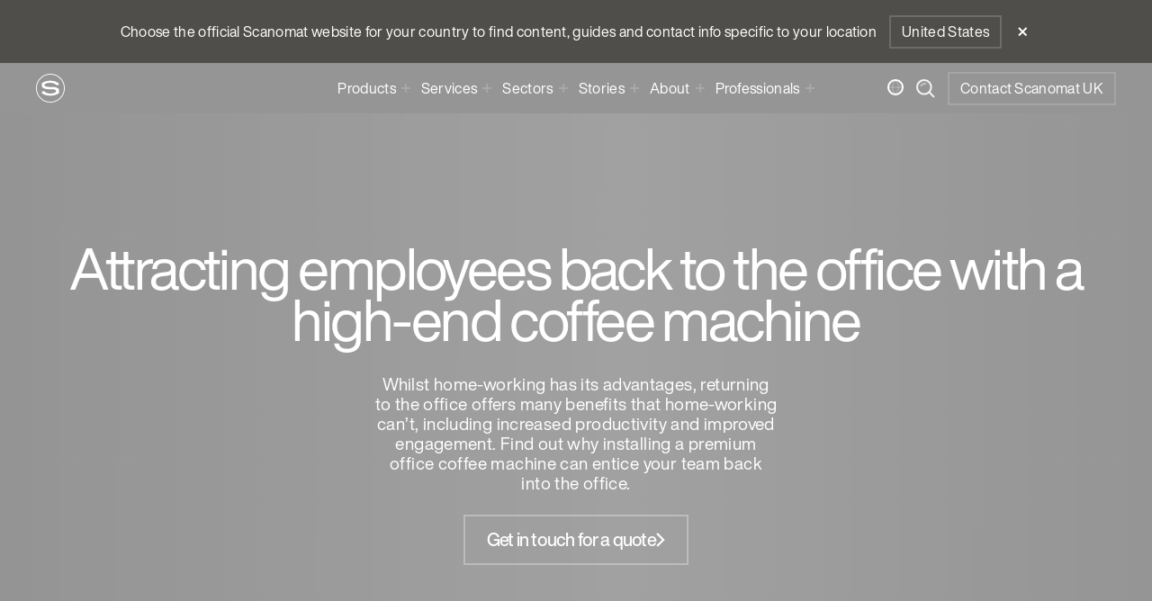

--- FILE ---
content_type: text/html; charset=utf-8
request_url: https://www.scanomat.com/uk/articles/attracting-employees-back-to-the-office-with-a-high-end-coffee-machine/
body_size: 95501
content:

<!DOCTYPE html>

<html dir="ltr" lang="en">
<head>
        <script type="application/ld+json">
            null
        </script>
    <script id="CookieConsent" data-culture="en" type="text/javascript" src="https://policy.app.cookieinformation.com/uc.js"></script>

    <!-- Google Tag Manager -->
    <script>
        (function (w, d, s, l, i) {
            w[l] = w[l] || [];
            w[l].push({
                'gtm.start':
                    new Date().getTime(),
                event: 'gtm.js'
            });
            var f = d.getElementsByTagName(s)[0],
                j = d.createElement(s),
                dl = l != 'dataLayer' ? '&l=' + l : '';
            j.async = true;
            j.src =
                'https://www.googletagmanager.com/gtm.js?id=' + i + dl;
            f.parentNode.insertBefore(j, f);
        })(window, document, 'script', 'dataLayer', 'GTM-MFB4B3D');
    </script>
    <!-- End Google Tag Manager -->

    <title>Attracting employees back to the office with a high-end coffee machine</title>
    <meta name="viewport" content="width=device-width, initial-scale=1.0, maximum-scale=1.0, user-scalable=no, viewport-fit=cover" />
    <meta name="title" content="Attracting employees back to the office with a high-end coffee machine" />
    <meta name="description" content="Whilst home-working has its advantages, returning to the office offers many benefits that home-working can&#x2019;t, including increased productivity and improved engagement. Find out why installing a premium office coffee machine can entice your team back into the office." />
    <meta name="image" content="https://www.scanomat.com/media/xeoa50j1/topbrewer-15-nov-marek-sikora-photography-large-21.jpg" />

    <meta property="og:type" content="website" />
    <meta property="og:url" content="https://www.scanomat.com/uk/articles/attracting-employees-back-to-the-office-with-a-high-end-coffee-machine/" />
    <meta property="og:title" content="Attracting employees back to the office with a high-end coffee machine" />
    <meta property="og:description" content="Whilst home-working has its advantages, returning to the office offers many benefits that home-working can&#x2019;t, including increased productivity and improved engagement. Find out why installing a premium office coffee machine can entice your team back into the office." />
    <meta property="og:image" content="https://www.scanomat.com/media/xeoa50j1/topbrewer-15-nov-marek-sikora-photography-large-21.jpg" />

    <meta name="facebook-domain-verification" content="hbjtt6iuzzt48fx0sllaof1q5mq73m" />

    <meta property="twitter:card" content="summary_large_image" />
    <meta property="twitter:url" content="https://www.scanomat.com/uk/articles/attracting-employees-back-to-the-office-with-a-high-end-coffee-machine/" />
    <meta property="twitter:title" content="Attracting employees back to the office with a high-end coffee machine" />
    <meta property="twitter:description" content="Whilst home-working has its advantages, returning to the office offers many benefits that home-working can&#x2019;t, including increased productivity and improved engagement. Find out why installing a premium office coffee machine can entice your team back into the office." />
    <meta property="twitter:image" content="https://www.scanomat.com/media/xeoa50j1/topbrewer-15-nov-marek-sikora-photography-large-21.jpg" />

    <link rel="apple-touch-icon" sizes="180x180" href="/src/assets/favicons/apple-touch-icon.png">
    <link rel="icon" type="image/png" sizes="32x32" href="/src/assets/favicons/favicon-32x32.png">
    <link rel="icon" type="image/png" sizes="16x16" href="/src/assets/favicons/favicon-16x16.png">
    <link rel="manifest" href="/src/assets/favicons/site.webmanifest">
    <link rel="mask-icon" color="#333333" href="/src/assets/favicons/safari-pinned-tab.svg">
    <meta name="msapplication-TileColor" content="#333333">
    <meta name="theme-color" content="#333333">

    <meta name="google-site-verification" content="-xxu7AdcQwnO-WdLjQkLbU59PZte7toffqQgBr9HboQ" />

    <link rel="alternate" hreflang="en-GB" href="https://www.scanomat.com/uk/articles/attracting-employees-back-to-the-office-with-a-high-end-coffee-machine/">
        <link rel="alternate" hreflang="x-default" href="https://www.scanomat.com/uk/articles/attracting-employees-back-to-the-office-with-a-high-end-coffee-machine/">


    <link rel="canonical" href="https://www.scanomat.com/uk/articles/attracting-employees-back-to-the-office-with-a-high-end-coffee-machine/" />

    
    <link href="/src/css/fonts/fonts.css?d=639048227500000000" rel="stylesheet"><link href="/dist/main.css?d=639048227500000000" rel="stylesheet">
    
</head>


<body>
    <!-- Google Tag Manager (noscript) -->
    <noscript>
        <iframe src="https://www.googletagmanager.com/ns.html?id=GTM-MFB4B3D"
                height="0" width="0" style="display:none;visibility:hidden"></iframe>
    </noscript>
    <!-- End Google Tag Manager (noscript) -->


<input hidden class="js-theme-name" value="Light">


<div lang="en-GB">
    <div class="js-global-wrapper lang-nav-closed theme-light gradient-center-light">
        


    <div class="nav js-navigation">
            <div class="min-h-[130px] sm:min-h-[70px] w-full bg-gray-bar js-geolocation-nav hidden">
                <div class="wrapper-nav flex sm:items-center justify-between sm:justify-center min-h-[130px] sm:min-h-[70px] flex-col sm:flex-row">
                    <div class="mb-5 mt-5 mr-5 lg:mr-3.5 max-w-[80%] sm:max-w-none">Choose the official Scanomat website for your country to find content, guides and contact info specific to your location</div>
                    <div class="flex items-center">
                        <a href="/us/" class="cursor-pointer border-2 text-white px-[12px] py-[7px] border-gray-lightest border-opacity-20 bg-opacity-0 whitespace-nowrap hover:bg-gray-lightest hover:bg-opacity-20 transition-all js-close-geolocation-nav mb-5 sm:mb-0">United States</a>
                        <div class="ml-5 lg:ml-3.5 js-close-geolocation-nav absolute sm:relative top-6 right-5 sm:top-0 sm:right-0 cursor-pointer p-1">
                            <svg width="11" height="11" viewBox="0 0 11 11" fill="none" xmlns="http://www.w3.org/2000/svg">
<path d="M9.5 1L1 9.5" stroke="white" stroke-width="2"/>
<path d="M9.5 9.5L1 1" stroke="white" stroke-width="2"/>
</svg>

                        </div>
                    </div>
                </div>
            </div>

        <input class="js-search-result-page-url" type="hidden" value="https://www.scanomat.com/uk/search-results/">
        <div class="wrapper-nav bg-primary content-center flex h-14">
            <div class="my-auto flex-1">
                <div class="w-[32px] h-[32px]">
                    <a href="https://www.scanomat.com/uk/" rel="nofollow" target="">
                        <svg viewBox="0 0 46 46" xmlns="http://www.w3.org/2000/svg">
  <path style="fill:#fff" d="M23,46A23,23,0,1,1,46,23,23.0261,23.0261,0,0,1,23,46ZM23,1.297A21.703,21.703,0,1,0,44.7027,23,21.7274,21.7274,0,0,0,23,1.297Z"/>
  <path style="fill:#fff" d="M30.3065,21.3558a31.05,31.05,0,0,0-4.4283-.2376c-.39,0-.7812,0-1.1827.0041-.3989,0-.7893.0071-1.1858.0071a25.5676,25.5676,0,0,1-7.58-.937c-2.06-.6154-2.2255-1.1815-2.2255-2.474,0-1.8208,3.7933-3.2394,8.6231-3.2394,3.678,0,8.1256.8933,9.6257,3.4025a.3019.3019,0,0,0,.2562.143h3.7228a.3064.3064,0,0,0,.3038-.3061V15.0913A.3023.3023,0,0,0,36.1,14.84,24.4313,24.4313,0,0,0,22.5124,10.957,23.7753,23.7753,0,0,0,9.5035,14.6194a.2951.2951,0,0,0-.1433.2458V20.59a.2937.2937,0,0,0,.0787.19c3.2821,3.8043,8.235,3.8844,13.0088,3.9605.6742.0137,1.374.02,2.0484.0477.3119.0038.6351.0069.9748.0223,2.2174.048,4.4254.2472,5.4793.8754a2.3719,2.3719,0,0,1,.9859,2.33c0,1.412-1.5,2.297-3.4865,2.8015a23.8889,23.8889,0,0,1-5.8894.7921c-3.8829,0-7.1087-1.1712-9.19-3.48a.3149.3149,0,0,0-.2222-.0954H9.8743a.3046.3046,0,0,0-.3006.3062v2.982a.3044.3044,0,0,0,.1347.2535A25.04,25.04,0,0,0,22.875,35.043a26.4268,26.4268,0,0,0,13.6185-3.5851.298.298,0,0,0,.1463-.2656V24.5279a.3083.3083,0,0,0-.09-.2289A10.3,10.3,0,0,0,30.3065,21.3558Z"/>
</svg>

                    </a>
                </div>
            </div>
            <div class="flex-shrink-0 hidden lg:flex navigation-items z-navbar js-menu">
                <div class="top-menu-bar flex lg:hidden">
                    <div class="navigation-select mx-2">
                        <select class="inline-block bg-transparent px-2 js-language-picker">
                                <option selected value="https://www.scanomat.com/uk/articles/attracting-employees-back-to-the-office-with-a-high-end-coffee-machine/">
                                    <p>UK &amp; Ireland</p>
                                </option>
                                <option  value="https://www.scanomat.com/">
                                    <p>Global</p>
                                </option>
                                <option  value="https://www.scanomat.com/au/">
                                    <p>Australia</p>
                                </option>
                                <option  value="https://www.scanomat.com/ar/">
                                    <p>&#x627;&#x644;&#x639;&#x631;&#x628;&#x64A;&#x629;</p>
                                </option>
                                <option  value="https://www.scanomat.com/ca/">
                                    <p>Canada</p>
                                </option>
                                <option  value="https://www.scanomat.com/dk/">
                                    <p>Denmark</p>
                                </option>
                                <option  value="https://www.scanomat.com/fr/">
                                    <p>France</p>
                                </option>
                                <option  value="https://www.scanomat.com/hu/">
                                    <p>Hungary</p>
                                </option>
                                <option  value="https://www.scanomat.com/in/">
                                    <p>India</p>
                                </option>
                                <option  value="https://www.scanomat.com/il/">
                                    <p>Israel</p>
                                </option>
                                <option  value="https://www.scanomat.com/pl/">
                                    <p>Poland</p>
                                </option>
                                <option  value="https://www.scanomat.com/no/">
                                    <p>Norway</p>
                                </option>
                                <option  value="https://www.scanomat.com/se/">
                                    <p>Sweden</p>
                                </option>
                                <option  value="https://www.scanomat.com/us/">
                                    <p>United States</p>
                                </option>
                        </select>
                        <span class="icon">
                            <svg width="7" height="6" viewBox="0 0 7 6" fill="none" xmlns="http://www.w3.org/2000/svg">
<path d="M3.5 6L0 0H7L3.5 6Z" fill="white"/>
</svg>

                        </span>
                    </div>

                    <div class="js-menu-trigger top-menu-bar__close">Close</div>
                </div>
                            <div class="nav-has-subnav js-item-trigger">
                                <div class="nav-item">
                                    Products
                                    <span class="ltr:ml-1.5 rtl:mr-1.5 h-4 w-4 lg:ml-1 lg:h-2.5 lg:w-2.5">
                                        <svg width="100%" height="100%" viewBox="0 0 9 9" fill="none" xmlns="http://www.w3.org/2000/svg">
<g>
<path d="M4.5 0V9" stroke="white" stroke-width="1.5"/>
<path d="M9 4.5L-1.49012e-07 4.5" stroke="white" stroke-width="1.5"/>
</g>
</svg>

                                    </span>
                                </div>
                                <div class="nav-item-subnav">
                                        <a class="nav-item-subnav-item" href="/uk/products/topbrewer/">TopBrewer</a>
                                        <a class="nav-item-subnav-item" href="/uk/products/topjuicer/">TopJuicer</a>
                                        <a class="nav-item-subnav-item" href="/uk/products/topwater/">TopWater</a>
                                        <a class="nav-item-subnav-item" href="/uk/amokka/">Amokka&#xAE; coffee</a>
                                        <a class="nav-item-subnav-item" href="/uk/interestedintophealth/">TopHealth</a>
                                </div>
                                <div class="nav-subnav-background"></div>
                            </div>
                            <div class="nav-has-subnav js-item-trigger">
                                <div class="nav-item">
                                    Services
                                    <span class="ltr:ml-1.5 rtl:mr-1.5 h-4 w-4 lg:ml-1 lg:h-2.5 lg:w-2.5">
                                        <svg width="100%" height="100%" viewBox="0 0 9 9" fill="none" xmlns="http://www.w3.org/2000/svg">
<g>
<path d="M4.5 0V9" stroke="white" stroke-width="1.5"/>
<path d="M9 4.5L-1.49012e-07 4.5" stroke="white" stroke-width="1.5"/>
</g>
</svg>

                                    </span>
                                </div>
                                <div class="nav-item-subnav">
                                        <a class="nav-item-subnav-item" href="/uk/services/technology/coffeecloud-cloud-management-by-scanomat/">CoffeeCloud</a>
                                        <a class="nav-item-subnav-item" href="/uk/services/technology/">Technology</a>
                                        <a class="nav-item-subnav-item" href="/uk/download/">Downloads</a>
                                        <a class="nav-item-subnav-item" href="/uk/customer-guides/customer-welcome-page/">Customer Zone</a>
                                </div>
                                <div class="nav-subnav-background"></div>
                            </div>
                            <div class="nav-has-subnav js-item-trigger">
                                <div class="nav-item">
                                    Sectors
                                    <span class="ltr:ml-1.5 rtl:mr-1.5 h-4 w-4 lg:ml-1 lg:h-2.5 lg:w-2.5">
                                        <svg width="100%" height="100%" viewBox="0 0 9 9" fill="none" xmlns="http://www.w3.org/2000/svg">
<g>
<path d="M4.5 0V9" stroke="white" stroke-width="1.5"/>
<path d="M9 4.5L-1.49012e-07 4.5" stroke="white" stroke-width="1.5"/>
</g>
</svg>

                                    </span>
                                </div>
                                <div class="nav-item-subnav">
                                        <a class="nav-item-subnav-item" href="/uk/coffeesolutions/office/">Workplace</a>
                                        <a class="nav-item-subnav-item" href="/uk/coffeesolutions/hospitality/">Hospitality</a>
                                        <a class="nav-item-subnav-item" href="/uk/coffeesolutions/retail/">Retail</a>
                                        <a class="nav-item-subnav-item" href="/uk/coffeesolutions/cafe/">Caf&#xE9; concepts</a>
                                        <a class="nav-item-subnav-item" href="/uk/coffeesolutions/coliving/">Co-living</a>
                                </div>
                                <div class="nav-subnav-background"></div>
                            </div>
                            <div class="nav-has-subnav js-item-trigger">
                                <div class="nav-item">
                                    Stories
                                    <span class="ltr:ml-1.5 rtl:mr-1.5 h-4 w-4 lg:ml-1 lg:h-2.5 lg:w-2.5">
                                        <svg width="100%" height="100%" viewBox="0 0 9 9" fill="none" xmlns="http://www.w3.org/2000/svg">
<g>
<path d="M4.5 0V9" stroke="white" stroke-width="1.5"/>
<path d="M9 4.5L-1.49012e-07 4.5" stroke="white" stroke-width="1.5"/>
</g>
</svg>

                                    </span>
                                </div>
                                <div class="nav-item-subnav">
                                        <a class="nav-item-subnav-item" href="/uk/cases/">Case Studies</a>
                                        <a class="nav-item-subnav-item" href="/uk/articles/">Articles</a>
                                        <a class="nav-item-subnav-item" href="/uk/coffee-stories/">Coffee Stories</a>
                                        <a class="nav-item-subnav-item" href="/uk/amokka-coffee-farms-and-cooperatives/">Coffee Origins</a>
                                        <a class="nav-item-subnav-item" href="/media/zlnln0hs/topbrewer-lookbook-aug22-compressed.pdf" target="_blank">Lookbook</a>
                                </div>
                                <div class="nav-subnav-background"></div>
                            </div>
                            <div class="nav-has-subnav js-item-trigger">
                                <div class="nav-item">
                                    About
                                    <span class="ltr:ml-1.5 rtl:mr-1.5 h-4 w-4 lg:ml-1 lg:h-2.5 lg:w-2.5">
                                        <svg width="100%" height="100%" viewBox="0 0 9 9" fill="none" xmlns="http://www.w3.org/2000/svg">
<g>
<path d="M4.5 0V9" stroke="white" stroke-width="1.5"/>
<path d="M9 4.5L-1.49012e-07 4.5" stroke="white" stroke-width="1.5"/>
</g>
</svg>

                                    </span>
                                </div>
                                <div class="nav-item-subnav">
                                        <a class="nav-item-subnav-item" href="/uk/about/">Story of Scanomat</a>
                                        <a class="nav-item-subnav-item" href="/uk/sustainability/">Sustainability</a>
                                        <a class="nav-item-subnav-item" href="/uk/careers/">Careers</a>
                                </div>
                                <div class="nav-subnav-background"></div>
                            </div>
                            <div class="nav-has-subnav js-item-trigger">
                                <div class="nav-item">
                                    Professionals
                                    <span class="ltr:ml-1.5 rtl:mr-1.5 h-4 w-4 lg:ml-1 lg:h-2.5 lg:w-2.5">
                                        <svg width="100%" height="100%" viewBox="0 0 9 9" fill="none" xmlns="http://www.w3.org/2000/svg">
<g>
<path d="M4.5 0V9" stroke="white" stroke-width="1.5"/>
<path d="M9 4.5L-1.49012e-07 4.5" stroke="white" stroke-width="1.5"/>
</g>
</svg>

                                    </span>
                                </div>
                                <div class="nav-item-subnav">
                                        <a class="nav-item-subnav-item" href="/uk/professionals/">Overview</a>
                                        <a class="nav-item-subnav-item" href="/uk/professionals/product-selector/">Product Selector</a>
                                        <a class="nav-item-subnav-item" href="/uk/professionals/product-configurations/">Product Configurations</a>
                                        <a class="nav-item-subnav-item" href="https://www.scanomat.com/3d/topbrewer-color-designer/" target="_blank">Design Tool</a>
                                        <a class="nav-item-subnav-item" href="/uk/professionals/topbrewer-specifying-guide/">TopBrewer Specifying Guide</a>
                                </div>
                                <div class="nav-subnav-background"></div>
                            </div>
                    <a href="/uk/contact/#form" class="absolute right-10 bottom-20 lg:hidden">
                        <div class="relative">
                            <div class="nav-contact-link">
                                <p class="heading-2">Contact Scanomat UK</p>
                            </div>
                        </div>
                    </a>
            </div>
            <div class="my-auto flex flex-1 justify-end items-center">
                <div class="flex lg:mr-3.5">
                    <div class="ml-5 lg:ml-3.5 hidden lg:block js-language-bar-trigger cursor-pointer">
                        <svg width="18" height="18" viewBox="0 0 18 18" fill="none" xmlns="http://www.w3.org/2000/svg">
<path opacity="0.2" d="M8.5 17C8.5 17 12.5 13 12.5 9C12.5 5 8.5 1 8.5 1" stroke="white" stroke-width="1.5"/>
<path opacity="0.2" d="M9.5 17C9.5 17 5.5 13 5.5 9C5.5 5 9.5 1 9.5 1" stroke="white" stroke-width="1.5"/>
<path opacity="0.2" d="M1 9H17" stroke="white" stroke-width="1.5"/>
<circle cx="9" cy="9" r="8" stroke="white" stroke-width="2"/>
</svg>

                    </div>

                    <div class="ml-5 lg:ml-3.5 js-search-modal-trigger cursor-pointer">
                        <svg width="21" height="21" viewBox="0 0 21 21" fill="none" xmlns="http://www.w3.org/2000/svg">
<g opacity="0.9">
<path d="M19.9995 19.9995L14.1172 14.1172" stroke="currentColor" stroke-width="2"/>
<circle cx="8.82353" cy="8.82353" r="7.82353" stroke="currentColor" stroke-width="2"/>
<path opacity="0.5" d="M5.07483 7.92658C6 5.61992 8.61992 4.5 10.9266 5.42517" stroke="currentColor" stroke-width="2"/>
</g>
</svg>

                    </div>
                    <div class="js-menu-trigger ml-5 lg:ml-3.5 flex items-center lg:hidden">
                        <svg width="28" height="11" viewBox="0 0 28 11" fill="none" xmlns="http://www.w3.org/2000/svg">
<path d="M0 1H28" stroke="currentColor" stroke-width="2"/>
<path d="M0 5.5H28" stroke="currentColor" stroke-width="2"/>
<path d="M0 10H28" stroke="currentColor" stroke-width="2"/>
</svg>

                    </div>
                </div>

                    <a href="/uk/contact/#form" class="border-2 text-white px-[12px] py-[7px] border-gray-lightest border-opacity-20 bg-opacity-0 whitespace-nowrap hidden lg:block hover:bg-gray-lightest hover:bg-opacity-20 transition-all">Contact Scanomat UK</a>
            </div>
            <div class="hidden">
                <input type="text" id="searchTerm" />
                <input type="hidden" autocomplete="off" id="countryId" value="2292" />
                <ul id="searchResults">
                </ul>
            </div>
        </div>
        <div class="hidden lg:block">
            <div class="js-language-bar hidden wrapper-nav h-10 bg-primary flex items-center justify-between">
                <div class="h-10 flex items-center w-full borders">
                    <p>Choose country</p>
                    <div class="rtl:borders-bottom-left ltr:borders-bottom-right ltr:borders-layout-horizontal rtl:borders-layout-horizontal !w-full"></div>
                </div>
                <div class="h-10 flex items-center lg:px-1.5 borders">
                    <div class="navigation-select">
                        <select class="inline-block bg-transparent px-2 js-language-picker">
                                <option selected value="https://www.scanomat.com/uk/articles/attracting-employees-back-to-the-office-with-a-high-end-coffee-machine/">
                                    <p>UK &amp; Ireland</p>
                                </option>
                                <option  value="https://www.scanomat.com/">
                                    <p>Global</p>
                                </option>
                                <option  value="https://www.scanomat.com/au/">
                                    <p>Australia</p>
                                </option>
                                <option  value="https://www.scanomat.com/ar/">
                                    <p>&#x627;&#x644;&#x639;&#x631;&#x628;&#x64A;&#x629;</p>
                                </option>
                                <option  value="https://www.scanomat.com/ca/">
                                    <p>Canada</p>
                                </option>
                                <option  value="https://www.scanomat.com/dk/">
                                    <p>Denmark</p>
                                </option>
                                <option  value="https://www.scanomat.com/fr/">
                                    <p>France</p>
                                </option>
                                <option  value="https://www.scanomat.com/hu/">
                                    <p>Hungary</p>
                                </option>
                                <option  value="https://www.scanomat.com/in/">
                                    <p>India</p>
                                </option>
                                <option  value="https://www.scanomat.com/il/">
                                    <p>Israel</p>
                                </option>
                                <option  value="https://www.scanomat.com/pl/">
                                    <p>Poland</p>
                                </option>
                                <option  value="https://www.scanomat.com/no/">
                                    <p>Norway</p>
                                </option>
                                <option  value="https://www.scanomat.com/se/">
                                    <p>Sweden</p>
                                </option>
                                <option  value="https://www.scanomat.com/us/">
                                    <p>United States</p>
                                </option>
                        </select>
                        <span class="icon">
                            <svg width="7" height="6" viewBox="0 0 7 6" fill="none" xmlns="http://www.w3.org/2000/svg">
<path d="M3.5 6L0 0H7L3.5 6Z" fill="white"/>
</svg>

                        </span>
                    </div>
                    <div class="rtl:borders-bottom-left ltr:borders-bottom-right ltr:borders-layout-horizontal rtl:borders-layout-horizontal !w-full"></div>
                </div>
                <div class="h-10 flex items-center lg:px-1.5 borders cursor-pointer">
                    <div class="px-2 js-language-bar-trigger">
                        <svg width="11" height="11" viewBox="0 0 11 11" fill="none" xmlns="http://www.w3.org/2000/svg">
<path d="M9.5 1L1 9.5" stroke="white" stroke-width="2"/>
<path d="M9.5 9.5L1 1" stroke="white" stroke-width="2"/>
</svg>

                    </div>
                    <div class="rtl:borders-bottom-left ltr:borders-bottom-right ltr:borders-layout-horizontal rtl:borders-layout-horizontal !w-full"></div>
                </div>
            </div>
        </div>
        <div class="hidden h-screen w-full absolute top-0 js-search-modal z-search">
            <div class="h-screen w-full absolute left-0 right-0 bottom-0 bg-primary opacity-70 js-search-modal-trigger"></div>
            <div class="bg-primary absolute w-full">
                <div class="mx-4 pt-20 lg:mx-10 border-b-2 border-gray-lightest border-opacity-10">
                    <form class="js-search-form">
                        <div class="w-full flex justify-between">
                            <input id="jsSearchInput" type="text" class="w-full heading-2 bg-transparent search-input border-b-2 border-gray-lightest border-opacity-20" placeholder="Search" />
                            <div class="flex items-end w-14">
                                <button class="flex items-end h-full p-4 borders">
                                    <svg width="21" height="21" viewBox="0 0 21 21" fill="none" xmlns="http://www.w3.org/2000/svg">
<g opacity="0.9">
<path d="M19.9995 19.9995L14.1172 14.1172" stroke="currentColor" stroke-width="2"/>
<circle cx="8.82353" cy="8.82353" r="7.82353" stroke="currentColor" stroke-width="2"/>
<path opacity="0.5" d="M5.07483 7.92658C6 5.61992 8.61992 4.5 10.9266 5.42517" stroke="currentColor" stroke-width="2"/>
</g>
</svg>

                                    <div class="borders-bottom borders-bottom-left borders-layout-horizontal"></div>
                                </button>
                            </div>
                        </div>
                        <div class="w-full block py-10">
                            <p class="pt-1 pb-4 heading-6">You might be looking for</p>
                                <div class="cursor-pointer py-1">
                                    <a href="/uk/products/topbrewer/">TopBrewer</a>
                                </div>
                                <div class="cursor-pointer py-1">
                                    <a href="/uk/products/topjuicer/">TopJuicer</a>
                                </div>
                                <div class="cursor-pointer py-1">
                                    <a href="/uk/products/topwater/">TopWater</a>
                                </div>
                                <div class="cursor-pointer py-1">
                                    <a href="/uk/amokka/">All about Amokka Coffee</a>
                                </div>
                                <div class="cursor-pointer py-1">
                                    <a href="/uk/professionals/">Info for professionals</a>
                                </div>
                        </div>
                    </form>
                </div>
            </div>
        </div>
    </div>

        <div class="flex flex-col mt-collective-nav-mobile sm:mt-collective-nav min-h-screen-nav">
            <div class="flex-grow">
                
<div class="umb-block-list">

<div class="wrapper">
    <div class="mb-20">
                    <h1 class="mb-8 text-center heading-2">Attracting employees back to the office with a high-end coffee machine</h1>
                <p class="max-w-md mx-auto mb-6 text-center text-big">Whilst home-working has its advantages, returning to the office offers many benefits that home-working can’t, including increased productivity and improved engagement. Find out why installing a premium office coffee machine can entice your team back into the office.</p>
                    <div class="flex justify-center mt-6"> 

        <a href="/uk/articles/attracting-employees-back-to-the-office-with-a-high-end-coffee-machine/#form" class="inline-block mx-auto text-center borders-cta-full hover:bg-gray-lightest hover:bg-opacity-20 transition-all py-4 px-6">
            <p class="flex items-center gap-4 link heading-5 after:content-[none]">
                <span>Get in touch for a quote</span>
                <span><svg width="10" height="16" viewBox="0 0 10 16" fill="none" xmlns="http://www.w3.org/2000/svg">
<path fill-rule="evenodd" clip-rule="evenodd" d="M1.77817 0.221826L9.55636 8.00001L1.77819 15.7782L0.348198 14.3482L6.69639 8.00001L0.348187 1.65181L1.77817 0.221826Z" fill="white"/>
</svg>
</span>
            </p>
        </a>
 </div>
    </div>

    <div class="relative p-4 borders">
        <div class="borders-top-left borders-layout-horizontal"></div>
        <div class="borders-top-right"></div>
                    <div class="dynamic-image pt-[120%] md:pt-[56.25%]">
                                        <picture>
                    <source srcset="/media/vg0ntjph/top-brewer-13th-may-2022-office-curator-small-27.jpg?rxy=0.58796392615173088,0.54274820553874548&amp;width=2048&amp;v=1d895ee9360a850&format=webp" type="image/webp" media="(min-width: 2048px)">
                    <source srcset="/media/vg0ntjph/top-brewer-13th-may-2022-office-curator-small-27.jpg?rxy=0.58796392615173088,0.54274820553874548&amp;width=1280&amp;v=1d895ee9360a850&format=webp" type="image/webp" media="(min-width: 1280px)">
                    <source srcset="/media/vg0ntjph/top-brewer-13th-may-2022-office-curator-small-27.jpg?rxy=0.58796392615173088,0.54274820553874548&amp;width=1024&amp;v=1d895ee9360a850&format=webp" type="image/webp" media="(min-width: 1024px)">
                    <source srcset="/media/vg0ntjph/top-brewer-13th-may-2022-office-curator-small-27.jpg?rxy=0.58796392615173088,0.54274820553874548&amp;width=768&amp;v=1d895ee9360a850&format=webp" type="image/webp" media="(min-width: 768px)">
                    <source srcset="/media/vg0ntjph/top-brewer-13th-may-2022-office-curator-small-27.jpg?rxy=0.58796392615173088,0.54274820553874548&amp;width=640&amp;v=1d895ee9360a850&format=webp" type="image/webp" media="(min-width: 640px)">
                    <img src="/media/vg0ntjph/top-brewer-13th-may-2022-office-curator-small-27.jpg?rxy=0.58796392615173088,0.54274820553874548&amp;v=1d895ee9360a850&format=webp" type="image/webp" alt="Image showing matte black TopBrewer with deluxe iPad holder and two people chatting next to it" height="800" width="1200" style="object-position: 58% 54%;">
                </picture>

                    </div>
        <div class="borders-bottom-left"></div>
        <div class="borders-bottom-right borders-layout-horizontal"></div>
    </div>
</div><div class="wrapper-lg relative story js-story-block">
    <div class="gutter h-[54px] lg:h-[48px] md:mb-10 pt-4 pb-3 lg:pb-[2px] sticky z-20 top-[3.4rem] space-between story-wrapper">
        <div class="relative flex borders story-nav h-full">
                <a href="#Coffee Culture" class="absolute pointer-events-none lg:pointer-events-auto lg:relative borders tab-border-story cursor-pointer lg:opacity-100">
                    <div id="3f6acf74-26db-4b4f-92e0-8d004f61b85a" class="js-tab-item lg:opacity-70 lg:hover:opacity-100 transition-all">
                        <div class="px-0 py-1 lg:px-4">
                            <h2>Coffee Culture</h2>
                        </div>
                    </div>
                    <div class="hidden lg:block borders-bottom"></div>
                </a>
                <a href="#Optimise the Experience" class="absolute pointer-events-none lg:pointer-events-auto lg:relative borders tab-border-story cursor-pointer lg:opacity-100">
                    <div id="3dc74ed0-f524-4428-a5e5-c87cd8e4ce3c" class="js-tab-item lg:opacity-70 lg:hover:opacity-100 transition-all">
                        <div class="px-0 py-1 lg:px-4">
                            <h2>Optimise the Experience</h2>
                        </div>
                    </div>
                    <div class="hidden lg:block borders-bottom"></div>
                </a>
                <a href="#Expected Perk" class="absolute pointer-events-none lg:pointer-events-auto lg:relative borders tab-border-story cursor-pointer lg:opacity-100">
                    <div id="a9d86fb5-637c-4d99-8cd4-944469edead2" class="js-tab-item lg:opacity-70 lg:hover:opacity-100 transition-all">
                        <div class="px-0 py-1 lg:px-4">
                            <h2>Expected Perk</h2>
                        </div>
                    </div>
                    <div class="hidden lg:block borders-bottom"></div>
                </a>
                <a href="#Be The Barista" class="absolute pointer-events-none lg:pointer-events-auto lg:relative borders tab-border-story cursor-pointer lg:opacity-100">
                    <div id="6deb07af-609a-4428-9cb0-496e513b2b0b" class="js-tab-item lg:opacity-70 lg:hover:opacity-100 transition-all">
                        <div class="px-0 py-1 lg:px-4">
                            <h2>Be The Barista</h2>
                        </div>
                    </div>
                    <div class="hidden lg:block borders-bottom"></div>
                </a>
                <a href="#Can we help?" class="absolute pointer-events-none lg:pointer-events-auto lg:relative borders tab-border-story cursor-pointer lg:opacity-100">
                    <div id="996d1067-4225-4fb0-90f2-c8ac46fba25e" class="js-tab-item lg:opacity-70 lg:hover:opacity-100 transition-all">
                        <div class="px-0 py-1 lg:px-4">
                            <h2>Can we help?</h2>
                        </div>
                    </div>
                    <div class="hidden lg:block borders-bottom"></div>
                </a>
            <div class="borders-bottom w-full h-full story-bottom-border border-r-2 lg:mt-0 lg:h-8 lg:border-r-0"></div>
        </div>
    </div>

            <div class="relative">
                <div id="Coffee Culture" class="absolute -mt-28 h-40 w-full inset-0"></div>
                <div data-key="3f6acf74-26db-4b4f-92e0-8d004f61b85a" class="absolute inset-0 js-tab-anchor-point pointer-events-none"></div>
                <div class="umb-block-list">

<div class="overflow-x-hidden">
    <div class="wrapper w-full inline-block lg:w-1/2">
            <h2 class="heading-1 gradient-text-safari-hack gradient-text max-w-prose pr-[0.05em] pl-[0.05em]">Coffee Culture</h2>
    </div>
</div>
<div class="wrapper">
    <div class="grid grid-cols-1 ltr:ml-auto rtl:mr-auto lg:w-3/4 lg:grid-cols-2 gap-5">
        <div class="">
            
<div class="wysiwyg">
    <p class="p1">We’re likely to continue to work from home in some capacity but more and more of us are returning to the office at least part time. Despite some benefits of home-working, remote workers can often feel left out, and office-based working provides the human connection and interaction that remote workers often crave. The installation of strategically placed <a rel="noopener" href="/uk/products/topbrewer/" target="_blank" title="TopBrewer by Scanomat | Commercial coffee machines | Premium coffee on tap">commercial coffee machines</a> throughout your space will not only encourage your team to return to the office, but can enable conversation and collaboration that can help build strong relationships at work. </p>
</div> </partial>
        </div>

            <div class="">
                
<div class="wysiwyg">
    <p class="p1">The best ideas happen over a coffee, so use your <a rel="noopener" href="/uk/products/topbrewer/" target="_blank" title="TopBrewer by Scanomat | Commercial coffee machines | Premium coffee on tap">office coffee machine</a> to create a space that encourages communication and builds an inclusive and welcoming culture at work. <a rel="noopener" href="/uk/products/topbrewer/" target="_blank" title="TopBrewer by Scanomat | Commercial coffee machines | Premium coffee on tap">TopBrewer’s</a> unique design is a world away from the bulky tabletop machines you might be used to, and its under-counter brew unit allows it to be seamlessly integrated into almost any setting. This gives you the freedom to design a space that suits you and your team perfectly. Installed in an island or as a focal point in your space, TopBrewer’s design allows colleagues to meet, chat, and share ideas over a cup of their favourite coffee.</p>
</div> </partial>
            </div>
    </div>
</div><div class="wrapper mt-12 lg:mt-20">
    <div class="flex relative mb-[55%] lg:mb-[15%]">
        <div class="w-1/2 lg:w-1/3 absolute top-3/4 lg:top-1/2 z-10">
            <div class="image-collage">
                <p class="mx-auto mb-4 lg:mb-6 hidden lg:block heading-5"></p>
                <div class="image-square">
                    <picture>
                        <source srcset="/media/pv0jzzqy/autodesk1-3.jpg?rxy=0.74628890878992649,0.74663336229365762&amp;width=1440&amp;height=1440&amp;v=1d9bbe8e6544730&format=webp" type="image/webp" media="(min-width: 2048px)">
                        <source srcset="/media/pv0jzzqy/autodesk1-3.jpg?rxy=0.74628890878992649,0.74663336229365762&amp;width=1440&amp;height=1440&amp;v=1d9bbe8e6544730&format=webp" type="image/webp" media="(min-width: 1280px)">
                        <source srcset="/media/pv0jzzqy/autodesk1-3.jpg?rxy=0.74628890878992649,0.74663336229365762&amp;width=1440&amp;height=1440&amp;v=1d9bbe8e6544730&format=webp" type="image/webp" media="(min-width: 1024px)">
                        <source srcset="/media/pv0jzzqy/autodesk1-3.jpg?rxy=0.74628890878992649,0.74663336229365762&amp;width=1000&amp;height=1000&amp;v=1d9bbe8e6544730&format=webp" type="image/webp" media="(min-width: 768px)">
                        <source srcset="/media/pv0jzzqy/autodesk1-3.jpg?rxy=0.74628890878992649,0.74663336229365762&amp;width=640&amp;height=640&amp;v=1d9bbe8e6544730&format=webp" type="image/webp" media="(min-width: 640px)">
                        <img src="/media/pv0jzzqy/autodesk1-3.jpg?rxy=0.74628890878992649,0.74663336229365762&amp;width=640&amp;height=640&amp;v=1d9bbe8e6544730&format=webp" type="image/webp" alt="TopBrewer Espresso at Autodesk workplace" height="1666" width="2500">
                    </picture>
                </div>
                <p class="mx-auto mt-4 block lg:hidden heading-5"></p>
            </div>
        </div>
        <div class="rtl:mr-auto ltr:ml-auto w-3/4 relative" data-parallax="15">
            <div class="w-full">
                    <p class="mx-auto mb-4 lg:mb-6 heading-5">Office-based working provides the human connection and interaction that remote workers often crave</p>

                <div class="image-landscape-tall">
                    <picture>
                        <source srcset="/media/hk4b03w4/32.jpg?rxy=0.37088297285317556,0.52164840897235265&amp;width=1440&amp;height=864&amp;v=1d91386e7338900&format=webp" type="image/webp" media="(min-width: 2048px)">
                        <source srcset="/media/hk4b03w4/32.jpg?rxy=0.37088297285317556,0.52164840897235265&amp;width=1440&amp;height=864&amp;v=1d91386e7338900&format=webp" type="image/webp" media="(min-width: 1280px)">
                        <source srcset="/media/hk4b03w4/32.jpg?rxy=0.37088297285317556,0.52164840897235265&amp;width=1440&amp;height=864&amp;v=1d91386e7338900&format=webp" type="image/webp" media="(min-width: 1024px)">
                        <source srcset="/media/hk4b03w4/32.jpg?rxy=0.37088297285317556,0.52164840897235265&amp;width=1000&amp;height=600&amp;v=1d91386e7338900&format=webp" type="image/webp" media="(min-width: 768px)">
                        <source srcset="/media/hk4b03w4/32.jpg?rxy=0.37088297285317556,0.52164840897235265&amp;width=640&amp;height=384&amp;v=1d91386e7338900&format=webp" type="image/webp" media="(min-width: 640px)">
                        <img src="/media/hk4b03w4/32.jpg?rxy=0.37088297285317556,0.52164840897235265&amp;width=640&amp;height=384&amp;v=1d91386e7338900&format=webp" type="image/webp" alt="AmTrust London - Meeting for a TopBrewer coffee" height="2268" width="3397">
                    </picture>
                </div>
            </div>
        </div>
    </div>
</div>
</div>

            </div>
            <div class="relative">
                <div id="Optimise the Experience" class="absolute -mt-28 h-40 w-full inset-0"></div>
                <div data-key="3dc74ed0-f524-4428-a5e5-c87cd8e4ce3c" class="absolute inset-0 js-tab-anchor-point pointer-events-none"></div>
                <div class="umb-block-list">

<div class="overflow-x-hidden">
    <div class="wrapper w-full inline-block lg:w-1/2">
            <h2 class="heading-1 gradient-text-safari-hack gradient-text max-w-prose pr-[0.05em] pl-[0.05em]">Optimise the Experience</h2>
    </div>
</div>
<div class="wrapper">
    <div class="grid grid-cols-1 ltr:ml-auto rtl:mr-auto lg:w-3/4 lg:grid-cols-2 gap-5">
        <div class="">
            
<div class="wysiwyg">
    <p class="p1">We spend a huge chunk of our lives at the office, so it’s important you are giving your team the experience they expect. The most recent Leesman Index found that only 64.4% of workers feel their workplace enables them to work productively, and only 61.4% think their current workplace creates an enjoyable environment to work in. With the flexibility offered by home-working, in order to draw your employees back in, the office needs to offer meaningful experiences and be somewhere they actually want to spend time. The workplace should inspire and motivate employees, and investing in a first-class experience will not only help <a rel="noopener" href="/uk/articles/six-office-design-must-haves-to-attract-and-retain-top-talent/" target="_blank" title="Six office design must-haves to attract and retain top talent">attract and retain the best talent</a>, it can also improve employee productivity and company success.</p>
</div> </partial>
        </div>

            <div class="">
                
<div class="wysiwyg">
    <p class="p1">The importance of a <a rel="noopener" href="/uk/products/topbrewer/" target="_blank" title="TopBrewer by Scanomat | Commercial coffee machines | Premium coffee on tap">premium coffee machine</a> in creating a valuable workplace experience should not be ignored, and for the modern employee, the workplace and coffee go hand in hand. Incorporating a <a rel="noopener" href="/uk/products/topbrewer/" target="_blank" title="TopBrewer by Scanomat | Commercial coffee machines | Premium coffee on tap">high-quality coffee experience</a> at work is an easy way of elevating the employee experience, as well as improving productivity and wellbeing of staff. Introducing <a rel="noopener" href="/uk/products/topbrewer/" target="_blank" title="TopBrewer by Scanomat | Commercial coffee machines | Premium coffee on tap">TopBrewer</a> coffee machines throughout your space to deliver a barista-quality coffee experience is a simple yet effective way to improve the overall experience your team have at work. TopBrewer’s unique under-counter design allows it to be integrated into almost any setting, meaning that it can be strategically installed throughout the space to create an environment perfectly suited to your employees, without compromising on design or coffee quality.</p>
</div> </partial>
            </div>
    </div>
</div>
<div class="wrapper">
    <div class="mb-20">
    </div>

    <div class="relative p-4 borders">
        <div class="borders-top-left borders-layout-horizontal"></div>
        <div class="borders-top-right"></div>
                    <div class="dynamic-image pt-[120%] md:pt-[56.25%]">
                                        <picture>
                    <source srcset="/media/w5qh4mgl/top-brewer-13th-may-2022-office-curator-small-12.jpg?width=2048&amp;v=1d8b88ca5b71140&format=webp" type="image/webp" media="(min-width: 2048px)">
                    <source srcset="/media/w5qh4mgl/top-brewer-13th-may-2022-office-curator-small-12.jpg?width=1280&amp;v=1d8b88ca5b71140&format=webp" type="image/webp" media="(min-width: 1280px)">
                    <source srcset="/media/w5qh4mgl/top-brewer-13th-may-2022-office-curator-small-12.jpg?width=1024&amp;v=1d8b88ca5b71140&format=webp" type="image/webp" media="(min-width: 1024px)">
                    <source srcset="/media/w5qh4mgl/top-brewer-13th-may-2022-office-curator-small-12.jpg?width=768&amp;v=1d8b88ca5b71140&format=webp" type="image/webp" media="(min-width: 768px)">
                    <source srcset="/media/w5qh4mgl/top-brewer-13th-may-2022-office-curator-small-12.jpg?width=640&amp;v=1d8b88ca5b71140&format=webp" type="image/webp" media="(min-width: 640px)">
                    <img src="/media/w5qh4mgl/top-brewer-13th-may-2022-office-curator-small-12.jpg?v=1d8b88ca5b71140&format=webp" type="image/webp" alt="Two people chat next to a TopBrewer coffee machine" height="800" width="1200" style="object-position: 50% 50%;">
                </picture>

                    </div>
        <div class="borders-bottom-left"></div>
        <div class="borders-bottom-right borders-layout-horizontal"></div>
    </div>
</div></div>

            </div>
            <div class="relative">
                <div id="Expected Perk" class="absolute -mt-28 h-40 w-full inset-0"></div>
                <div data-key="a9d86fb5-637c-4d99-8cd4-944469edead2" class="absolute inset-0 js-tab-anchor-point pointer-events-none"></div>
                <div class="umb-block-list">

<div class="overflow-x-hidden">
    <div class="wrapper w-full inline-block lg:w-1/2">
            <h2 class="heading-1 gradient-text-safari-hack gradient-text max-w-prose pr-[0.05em] pl-[0.05em]">Expected Perk</h2>
    </div>
</div>
<div class="wrapper">
    <div class="grid grid-cols-1 ltr:ml-auto rtl:mr-auto lg:w-3/4 lg:grid-cols-2 gap-5">
        <div class="">
            
<div class="wysiwyg">
    <p class="p1">From on-site gyms to barista-quality coffee, there are certain things that your team are very unlikely to have access to at home, and the range of perks and workplace amenities that you offer can be a simple way to entice your team back to the office. With Brits drinking almost 100 million cups of coffee per day, it’s hardly surprising that coffee and beverage facilities are consistently ranked as one of the most important aspects of the workplace (Leesman Index).&nbsp;</p>
</div> </partial>
        </div>

            <div class="">
                
<div class="wysiwyg">
    <p class="p1">Thanks to our increased interested in and understanding of the coffee we drink, offering cups of instant coffee no longer makes the cut. We now expect a premium cup of coffee wherever we are, including the office. Installing a premium, commercial coffee machine, like <a rel="noopener" href="/uk/products/topbrewer/" target="_blank" title="TopBrewer by Scanomat | Commercial coffee machines | Premium coffee on tap">TopBrewer</a>, that is capable of serving barista-quality coffee for your team is a surefire way of encouraging your team to return to work.</p>
</div> </partial>
            </div>
    </div>
</div>
<div class="wrapper">
    <div class="mb-20">
    </div>

    <div class="relative p-4 borders">
        <div class="borders-top-left borders-layout-horizontal"></div>
        <div class="borders-top-right"></div>
                    <div class="dynamic-image pt-[120%] md:pt-[56.25%]">
                                        <picture>
                    <source srcset="/media/hedne04k/top-brewer-13th-may-2022-office-curator-small-21.jpg?rxy=0.84576349377210513,0.63094478893879158&amp;width=2048&amp;v=1d92b5d1ac8f230&format=webp" type="image/webp" media="(min-width: 2048px)">
                    <source srcset="/media/hedne04k/top-brewer-13th-may-2022-office-curator-small-21.jpg?rxy=0.84576349377210513,0.63094478893879158&amp;width=1280&amp;v=1d92b5d1ac8f230&format=webp" type="image/webp" media="(min-width: 1280px)">
                    <source srcset="/media/hedne04k/top-brewer-13th-may-2022-office-curator-small-21.jpg?rxy=0.84576349377210513,0.63094478893879158&amp;width=1024&amp;v=1d92b5d1ac8f230&format=webp" type="image/webp" media="(min-width: 1024px)">
                    <source srcset="/media/hedne04k/top-brewer-13th-may-2022-office-curator-small-21.jpg?rxy=0.84576349377210513,0.63094478893879158&amp;width=768&amp;v=1d92b5d1ac8f230&format=webp" type="image/webp" media="(min-width: 768px)">
                    <source srcset="/media/hedne04k/top-brewer-13th-may-2022-office-curator-small-21.jpg?rxy=0.84576349377210513,0.63094478893879158&amp;width=640&amp;v=1d92b5d1ac8f230&format=webp" type="image/webp" media="(min-width: 640px)">
                    <img src="/media/hedne04k/top-brewer-13th-may-2022-office-curator-small-21.jpg?rxy=0.84576349377210513,0.63094478893879158&amp;v=1d92b5d1ac8f230&format=webp" type="image/webp" alt="Image showing a matte black TopBrewer commercial coffee machine in the foreground and two people chatting in the background" height="800" width="1200" style="object-position: 84% 63%;">
                </picture>

                    </div>
        <div class="borders-bottom-left"></div>
        <div class="borders-bottom-right borders-layout-horizontal"></div>
    </div>
</div></div>

            </div>
            <div class="relative">
                <div id="Be The Barista" class="absolute -mt-28 h-40 w-full inset-0"></div>
                <div data-key="6deb07af-609a-4428-9cb0-496e513b2b0b" class="absolute inset-0 js-tab-anchor-point pointer-events-none"></div>
                <div class="umb-block-list">

<div class="overflow-x-hidden">
    <div class="wrapper w-full inline-block lg:w-1/2">
            <h2 class="heading-1 gradient-text-safari-hack gradient-text max-w-prose pr-[0.05em] pl-[0.05em]">Be The Barista</h2>
    </div>
</div>
<div class="wrapper">
    <div class="grid grid-cols-1 ltr:ml-auto rtl:mr-auto lg:w-3/4 lg:grid-cols-2 gap-5">
        <div class="">
            
<div class="wysiwyg">
    <p class="p1">We all have different tastes, why is it assumed we’ll all like the same coffee? Whilst we know the coffee experience plays an important role in the modern workplace, individual tastes and preferences can often be overlooked. It’s important to choose a commercial coffee machine that can not only keep up with demand, but that can also offer your team a personalised experience. How many of your employees prefer a decaf coffee in the afternoon, or would opt for a plant-based milk over dairy?</p>
</div> </partial>
        </div>

            <div class="">
                
<div class="wysiwyg">
    <p class="p1">Giving your team the ability to make their drinks their own is vital. TopBrewer’s <a rel="noopener" href="/uk/app/" target="_blank" title="TopBrewer App">intuitive app</a> allows the end user to customise their drink to meet their exact taste. The <a rel="noopener" href="/uk/products/coffee-brewers/topbrewer-pro/" target="_blank" title="TopBrewer Pro Product Page">TopBrewer Professional Series</a> comes with two bean hoppers, allowing you to offer two different types of coffee, including decaf, and both the Professional and <a rel="noopener" href="/uk/products/coffee-brewers/topbrewer-compact/" target="_blank" title="TopBrewer Compact Product Page">Compact Series</a> can offer two types of milk (including a dairy-free alternative) through the dual-milk fridge. TopBrewer’s sister product, <a rel="noopener" href="/uk/products/topjuicer/" target="_blank" title="TopJuicer by Scanomat | Commercial juice on tap">TopJuicer</a>, serves delicious and refreshing juice drinks through a sleek swan neck tap, perfect for those who prefer a cold beverage or extra hydration throughout the day.</p>
</div> </partial>
            </div>
    </div>
</div>
<div class="wrapper">
    <div class="mb-20">
    </div>

    <div class="relative p-4 borders">
        <div class="borders-top-left borders-layout-horizontal"></div>
        <div class="borders-top-right"></div>
                    <div class="dynamic-image pt-[120%] md:pt-[56.25%]">
                                        <picture>
                    <source srcset="/media/2qjiya50/top-brewer-13th-may-2022-office-curator-small-28.jpg?rxy=0.59700952501560367,0.5156107952618082&amp;width=2048&amp;v=1d8ce75423f4d90&format=webp" type="image/webp" media="(min-width: 2048px)">
                    <source srcset="/media/2qjiya50/top-brewer-13th-may-2022-office-curator-small-28.jpg?rxy=0.59700952501560367,0.5156107952618082&amp;width=1280&amp;v=1d8ce75423f4d90&format=webp" type="image/webp" media="(min-width: 1280px)">
                    <source srcset="/media/2qjiya50/top-brewer-13th-may-2022-office-curator-small-28.jpg?rxy=0.59700952501560367,0.5156107952618082&amp;width=1024&amp;v=1d8ce75423f4d90&format=webp" type="image/webp" media="(min-width: 1024px)">
                    <source srcset="/media/2qjiya50/top-brewer-13th-may-2022-office-curator-small-28.jpg?rxy=0.59700952501560367,0.5156107952618082&amp;width=768&amp;v=1d8ce75423f4d90&format=webp" type="image/webp" media="(min-width: 768px)">
                    <source srcset="/media/2qjiya50/top-brewer-13th-may-2022-office-curator-small-28.jpg?rxy=0.59700952501560367,0.5156107952618082&amp;width=640&amp;v=1d8ce75423f4d90&format=webp" type="image/webp" media="(min-width: 640px)">
                    <img src="/media/2qjiya50/top-brewer-13th-may-2022-office-curator-small-28.jpg?rxy=0.59700952501560367,0.5156107952618082&amp;v=1d8ce75423f4d90&format=webp" type="image/webp" alt="Image showing a matte black TopBrewer coffee machine with a reusable coffee cup under the swan neck and the TopBrewer app on an iPhone" height="800" width="1200" style="object-position: 59% 51%;">
                </picture>

                    </div>
        <div class="borders-bottom-left"></div>
        <div class="borders-bottom-right borders-layout-horizontal"></div>
    </div>
</div></div>

            </div>
            <div class="relative">
                <div id="Can we help?" class="absolute -mt-28 h-40 w-full inset-0"></div>
                <div data-key="996d1067-4225-4fb0-90f2-c8ac46fba25e" class="absolute inset-0 js-tab-anchor-point pointer-events-none"></div>
                <div class="umb-block-list">
    <div class="wrapper">
        <div class="borders block lg:flex">
            <div class="ltr:borders-left ltr:borders-top-left rtl:borders-right rtl:borders-top-right borders-layout-horizontal"></div>
            <div class="relative px-3 pt-3 lg:flex-grow lg:pt-5 lg:px-5 lg:w-1/2">
                <div class="mt-4 mx-4 lg:sticky lg:top-20 max-w-md gallery-sticky">
                        <h2 class="heading-2">Can we help?</h2>
                    
                        <p class="text-big mt-4 lg:mt-8 opacity-90">To encourage your team to make the transition back to the workplace, you need to ensure their needs are met and the office they are returning to is a desirable place to spend time, and the addition of a premium coffee solution is a simple way to achieve this. <br /><br />With a wide range of fully-customisable, barista-quality drinks, touchless coffee through the TopBrewer app and TopBrewerVoice, and a unique design that encourages collaboration, providing a first-class coffee experience with TopBrewer is a simple way to attract your employees back to the office.</p>
                </div>
            </div>
            <div class="gallery ltr:ml-auto rtl:mr-auto pt-3 lg:pt-5 lg:flex-grow w-3/4 lg:w-1/2">

    <div class="first:lg:mt-4 mt-14 lg:mt-16 w-full">
                        <div class="image-landscape">
                    <picture>
                        <source srcset="/media/amyhdkhz/top-brewer-13th-may-2022-office-curator-small-35.jpg?rxy=0.35277835569103849,0.80055360316964952&amp;width=1440&amp;height=810&amp;v=1d8e87d2a833eb0&format=webp" type="image/webp" media="(min-width: 2048px)">
                        <source srcset="/media/amyhdkhz/top-brewer-13th-may-2022-office-curator-small-35.jpg?rxy=0.35277835569103849,0.80055360316964952&amp;width=1440&amp;height=810&amp;v=1d8e87d2a833eb0&format=webp" type="image/webp" media="(min-width: 1280px)">
                        <source srcset="/media/amyhdkhz/top-brewer-13th-may-2022-office-curator-small-35.jpg?rxy=0.35277835569103849,0.80055360316964952&amp;width=1440&amp;height=810&amp;v=1d8e87d2a833eb0&format=webp" type="image/webp" media="(min-width: 1024px)">
                        <source srcset="/media/amyhdkhz/top-brewer-13th-may-2022-office-curator-small-35.jpg?rxy=0.35277835569103849,0.80055360316964952&amp;width=1000&amp;height=563&amp;v=1d8e87d2a833eb0&format=webp" type="image/webp" media="(min-width: 768px)">
                        <source srcset="/media/amyhdkhz/top-brewer-13th-may-2022-office-curator-small-35.jpg?rxy=0.35277835569103849,0.80055360316964952&amp;width=640&amp;height=360&amp;v=1d8e87d2a833eb0&format=webp" type="image/webp" media="(min-width: 640px)">
                        <img src="/media/amyhdkhz/top-brewer-13th-may-2022-office-curator-small-35.jpg?rxy=0.35277835569103849,0.80055360316964952&amp;width=640&amp;height=360&amp;v=1d8e87d2a833eb0&format=webp" type="image/webp" alt="Image showing 2 TopBrewer commercial coffee machines, one in the foreground facing the camera and one in the background facing away" height="800" width="1200">
                    </picture>
                </div>

    </div>



    <div class="first:lg:mt-4 mt-14 lg:mt-16 w-full">
                        <div class="image-landscape">
                    <picture>
                        <source srcset="/media/2w5ij3kg/landmark1.png?width=1440&amp;height=810&amp;v=1d87036cc64c290&format=webp" type="image/webp" media="(min-width: 2048px)">
                        <source srcset="/media/2w5ij3kg/landmark1.png?width=1440&amp;height=810&amp;v=1d87036cc64c290&format=webp" type="image/webp" media="(min-width: 1280px)">
                        <source srcset="/media/2w5ij3kg/landmark1.png?width=1440&amp;height=810&amp;v=1d87036cc64c290&format=webp" type="image/webp" media="(min-width: 1024px)">
                        <source srcset="/media/2w5ij3kg/landmark1.png?width=1000&amp;height=563&amp;v=1d87036cc64c290&format=webp" type="image/webp" media="(min-width: 768px)">
                        <source srcset="/media/2w5ij3kg/landmark1.png?width=640&amp;height=360&amp;v=1d87036cc64c290&format=webp" type="image/webp" media="(min-width: 640px)">
                        <img src="/media/2w5ij3kg/landmark1.png?width=640&amp;height=360&amp;v=1d87036cc64c290&format=webp" type="image/webp" alt="Landmark offices, colleagues meeting for a coffee with TopBrewer in background" height="804" width="1434">
                    </picture>
                </div>

    </div>



    <div class="first:lg:mt-4 mt-14 lg:mt-16 w-full">
                        <div class="image-landscape">
                    <picture>
                        <source srcset="/media/zrhkic1p/top-brewer-13th-may-2022-office-curator-small-24.jpg?width=1440&amp;height=810&amp;v=1d8d41d7bf5b530&format=webp" type="image/webp" media="(min-width: 2048px)">
                        <source srcset="/media/zrhkic1p/top-brewer-13th-may-2022-office-curator-small-24.jpg?width=1440&amp;height=810&amp;v=1d8d41d7bf5b530&format=webp" type="image/webp" media="(min-width: 1280px)">
                        <source srcset="/media/zrhkic1p/top-brewer-13th-may-2022-office-curator-small-24.jpg?width=1440&amp;height=810&amp;v=1d8d41d7bf5b530&format=webp" type="image/webp" media="(min-width: 1024px)">
                        <source srcset="/media/zrhkic1p/top-brewer-13th-may-2022-office-curator-small-24.jpg?width=1000&amp;height=563&amp;v=1d8d41d7bf5b530&format=webp" type="image/webp" media="(min-width: 768px)">
                        <source srcset="/media/zrhkic1p/top-brewer-13th-may-2022-office-curator-small-24.jpg?width=640&amp;height=360&amp;v=1d8d41d7bf5b530&format=webp" type="image/webp" media="(min-width: 640px)">
                        <img src="/media/zrhkic1p/top-brewer-13th-may-2022-office-curator-small-24.jpg?width=640&amp;height=360&amp;v=1d8d41d7bf5b530&format=webp" type="image/webp" alt="Image showing matte black TopBrewer with deluxe iPad holder and bag of Amokka coffee next to it" height="800" width="1200">
                    </picture>
                </div>

    </div>



    <div class="first:lg:mt-4 mt-14 lg:mt-16 w-full">
                        <div class="image-landscape">
                    <picture>
                        <source srcset="/media/hkqorkt5/top-brewer-13th-may-2022-office-curator-small-20.jpg?rxy=0.35277835569103849,0.50204209012333956&amp;width=1440&amp;height=810&amp;v=1d92b5b196e7d30&format=webp" type="image/webp" media="(min-width: 2048px)">
                        <source srcset="/media/hkqorkt5/top-brewer-13th-may-2022-office-curator-small-20.jpg?rxy=0.35277835569103849,0.50204209012333956&amp;width=1440&amp;height=810&amp;v=1d92b5b196e7d30&format=webp" type="image/webp" media="(min-width: 1280px)">
                        <source srcset="/media/hkqorkt5/top-brewer-13th-may-2022-office-curator-small-20.jpg?rxy=0.35277835569103849,0.50204209012333956&amp;width=1440&amp;height=810&amp;v=1d92b5b196e7d30&format=webp" type="image/webp" media="(min-width: 1024px)">
                        <source srcset="/media/hkqorkt5/top-brewer-13th-may-2022-office-curator-small-20.jpg?rxy=0.35277835569103849,0.50204209012333956&amp;width=1000&amp;height=563&amp;v=1d92b5b196e7d30&format=webp" type="image/webp" media="(min-width: 768px)">
                        <source srcset="/media/hkqorkt5/top-brewer-13th-may-2022-office-curator-small-20.jpg?rxy=0.35277835569103849,0.50204209012333956&amp;width=640&amp;height=360&amp;v=1d92b5b196e7d30&format=webp" type="image/webp" media="(min-width: 640px)">
                        <img src="/media/hkqorkt5/top-brewer-13th-may-2022-office-curator-small-20.jpg?rxy=0.35277835569103849,0.50204209012333956&amp;width=640&amp;height=360&amp;v=1d92b5b196e7d30&format=webp" type="image/webp" alt="Image showing TopBrewer app on customisation screen with TopBrewer and TopWater in the background" height="800" width="1200">
                    </picture>
                </div>

    </div>



    <div class="first:lg:mt-4 mt-14 lg:mt-16 w-full">
                        <div class="image-landscape">
                    <picture>
                        <source srcset="/media/4scnuxpm/top-brewer-13th-may-2022-office-curator-small-16.jpg?width=1440&amp;height=810&amp;v=1d8d41db2d36c50&format=webp" type="image/webp" media="(min-width: 2048px)">
                        <source srcset="/media/4scnuxpm/top-brewer-13th-may-2022-office-curator-small-16.jpg?width=1440&amp;height=810&amp;v=1d8d41db2d36c50&format=webp" type="image/webp" media="(min-width: 1280px)">
                        <source srcset="/media/4scnuxpm/top-brewer-13th-may-2022-office-curator-small-16.jpg?width=1440&amp;height=810&amp;v=1d8d41db2d36c50&format=webp" type="image/webp" media="(min-width: 1024px)">
                        <source srcset="/media/4scnuxpm/top-brewer-13th-may-2022-office-curator-small-16.jpg?width=1000&amp;height=563&amp;v=1d8d41db2d36c50&format=webp" type="image/webp" media="(min-width: 768px)">
                        <source srcset="/media/4scnuxpm/top-brewer-13th-may-2022-office-curator-small-16.jpg?width=640&amp;height=360&amp;v=1d8d41db2d36c50&format=webp" type="image/webp" media="(min-width: 640px)">
                        <img src="/media/4scnuxpm/top-brewer-13th-may-2022-office-curator-small-16.jpg?width=640&amp;height=360&amp;v=1d8d41db2d36c50&format=webp" type="image/webp" alt="Image showing a TopBrewer commercial coffee machine and TopWater water dispenser with two people chatting in the background" height="800" width="1200">
                    </picture>
                </div>

    </div>


            </div>
        </div>
    </div>
</div>

            </div>
</div>
<script src="/src/css/forms.css?d=639048227500000000"></script>
<div class="wrapper" id="form">
    <div class="borders block lg:flex">
        <div class="ltr:borders-left ltr:borders-top-left rtl:borders-right rtl:borders-top-right hidden lg:block"></div>
        <div class="relative pt-3 lg:flex-grow lg:pt-5 lg:px-5 lg:w-1/2">
            <div class="mt-4 lg:mx-4 lg:top-20 max-w-lg">
                <p class="heading-2">Let us help to transform your workplace coffee experience</p>
                    <p class="text-big mt-4 mb-8 lg:mt-8 opacity-90">Find out how the stylish and sustainable TopBrewer is the right choice for your business. Fill in your details and one of our team will be in touch.</p>
            </div>
        </div>
        <div class="lg:w-1/2">
            <script src="/App_Plugins/UmbracoForms/Assets/promise-polyfill/dist/polyfill.min.js?v=13.4.2" type="application/javascript"></script><script src="/App_Plugins/UmbracoForms/Assets/aspnet-client-validation/dist/aspnet-validation.min.js?v=13.4.2" type="application/javascript"></script>
            

    <div id="umbraco_form_42dab30c82d244f78442a75c66f8f776" class="umbraco-forms-form uk_leadform umbraco-forms-custom">
<form action="/uk/articles/attracting-employees-back-to-the-office-with-a-high-end-coffee-machine/" enctype="multipart/form-data" id="formb43673cce0d14a6091cae1442819249a" method="post"><input data-val="true" data-val-required="The FormId field is required." name="FormId" type="hidden" value="42dab30c-82d2-44f7-8442-a75c66f8f776" /><input data-val="true" data-val-required="The FormName field is required." name="FormName" type="hidden" value="UK_Lead Form" /><input data-val="true" data-val-required="The RecordId field is required." name="RecordId" type="hidden" value="00000000-0000-0000-0000-000000000000" /><input name="PreviousClicked" type="hidden" value="" /><input name="Theme" type="hidden" value="custom" /><input name="RedirectToPageId" type="hidden" value="" />            <input type="hidden" name="FormStep" value="0" />
            <input type="hidden" name="RecordState" value="Q2ZESjhDNi1ySnR4N1lkQW1CTmNzTl9JQnJTR0NzMEhDbHVuUVBWeVY0V2hiSzNxcHRXWjczbkFBV2JOMnZ2aktGN2x5OTVXUWtoenlNVU81S1dnWi1sZ3RkdjEyakZKcEZyUEFNV05kMm9mbThUdy1FVlVPTTlXcVBMb181TzZGalFSa1E=" />






<div class="umbraco-forms-page custom-form" id="98b1ea5b-21c6-48a2-aaff-1ea7fa0c4d63">
    <div class="border-t-2 border-gray-lightest border-opacity-20 mb-4 lg:mb-6 relative flex justify-between">
        <div class="ltr:borders-left rtl:borders-right !h-1/4"></div>
        <h4 class="umbraco-forms-caption heading-6 p-4 pt-3">
        </h4>
        <div class="p-4 pt-3 relative">
            <div class="borders-left !h-1/4 top-0 left-0"></div>
            <h4>1 / 2</h4>
            <div class="borders-right !h-1/4 right-0 top-0"></div>
        </div>
    </div>



            <fieldset class="umbraco-forms-fieldset" id="77cb37d8-32aa-46e9-a8d0-7f7552445639">


                <div class="row-fluid">

                        <div class="umbraco-forms-container col-md-12">

                                    <div class="font-serif ltr:border-l-2 rtl:border-r-2 border-gray-lightest border-opacity-20 relative my-6 px-4  umbraco-forms-field interestedto singlechoice mandatory"
                                         >
                                            <label for="3687660b-0e12-464f-8bfb-8caa6b69f4a8" class="umbraco-forms-label text-xs text-white text-opacity-60 w-full block cursor-pointer">
                                                I am a
                                                    <span class="umbraco-forms-indicator">*</span>
                                            </label>

                                        <div class="umbraco-forms-field-wrapper">
        <div class="umbraco-forms-field-wrapper">

              



   
<span class="radiobuttonlist space-y-3 text-white text-opacity-70" id="3687660b-0e12-464f-8bfb-8caa6b69f4a8" data-umb="3687660b-0e12-464f-8bfb-8caa6b69f4a8">
        <div>
            <input type="radio" name="3687660b-0e12-464f-8bfb-8caa6b69f4a8" id="3687660b-0e12-464f-8bfb-8caa6b69f4a8_0" data-umb="3687660b-0e12-464f-8bfb-8caa6b69f4a8_0" value="475b5885-a293-eb11-b1ac-000d3adcbd29_1" class="bg-gray hidden"
            data-val="true" data-val-required="Please provide a value for I am a" data-rule-required="true" data-msg-required="Please provide a value for I am a"checked="checked" />
            <label for="3687660b-0e12-464f-8bfb-8caa6b69f4a8_0">Business User</label>
        </div>
        <div>
            <input type="radio" name="3687660b-0e12-464f-8bfb-8caa6b69f4a8" id="3687660b-0e12-464f-8bfb-8caa6b69f4a8_1" data-umb="3687660b-0e12-464f-8bfb-8caa6b69f4a8_1" value="32ab1798-a293-eb11-b1ac-000d3adcbd29_2" class="bg-gray hidden"
            data-val="true" data-val-required="Please provide a value for I am a" data-rule-required="true" data-msg-required="Please provide a value for I am a" />
            <label for="3687660b-0e12-464f-8bfb-8caa6b69f4a8_1">Professional  - (Architect, Specifier, etc)</label>
        </div>
        <div>
            <input type="radio" name="3687660b-0e12-464f-8bfb-8caa6b69f4a8" id="3687660b-0e12-464f-8bfb-8caa6b69f4a8_2" data-umb="3687660b-0e12-464f-8bfb-8caa6b69f4a8_2" value="475b5885-a293-eb11-b1ac-000d3adcbd29_3" class="bg-gray hidden"
            data-val="true" data-val-required="Please provide a value for I am a" data-rule-required="true" data-msg-required="Please provide a value for I am a" />
            <label for="3687660b-0e12-464f-8bfb-8caa6b69f4a8_2">Residential</label>
        </div>
</span>


<span class="field-validation-valid" data-valmsg-for="3687660b-0e12-464f-8bfb-8caa6b69f4a8" data-valmsg-replace="true" role="alert"></span>
        </div>
                                        </div>
                                            <div class="w-full text-xs text-opacity-60 items-center flex mt-3">
                                                <span class="field-validation-valid" data-valmsg-for="3687660b-0e12-464f-8bfb-8caa6b69f4a8" data-valmsg-replace="true"></span>
                                                <span class="error-icon-wrapper"><svg width="21" height="21" viewBox="0 0 21 21" fill="none" xmlns="http://www.w3.org/2000/svg">
<circle opacity="0.2" cx="10.5" cy="10.5" r="9.5" stroke="white" stroke-width="2"/>
<path d="M10.5 4.5V12.5" stroke="white" stroke-width="1.5"/>
<path d="M10.5 14V16" stroke="white" stroke-width="1.5"/>
</svg>
</span>
                                            </div>

                                    </div>

                        </div>
                </div>

            </fieldset>

    <div class="umbraco-forms-hidden" aria-hidden="true">
        <input type="text" name="42dab30c82d244f78442a75c66f8f776"/>
    </div>

    <div class="umbraco-forms-navigation row-fluid">

        <div class="col-md-12">
                    <div class="w-full relative my-6">
                        <div class="gradient-skew-grey absolute inset-0 pointer-events-none"></div>
                        <input type="submit"
                               class="btn next w-full bg-transparent py-4 px-4 cursor-pointer text-big text-opacity-100 js-submit-button-next"
                               value="Next"
                               name="__next"
                               data-form-navigate="next"
                               data-umb="next-forms-form"/>
                    </div>
        </div>
    </div>


</div>



<input name="__RequestVerificationToken" type="hidden" value="CfDJ8C6-rJtx7YdAmBNcsN_IBrR2s7v96C9lQm18DvTidsYTuszqlavTKJxF4LpsIt6U7wbuRLPB3i35hdV0xNjM5qIsRmaJ0SWdTGeVjneBqc1ULO6uvq_qqb7yrxTBamfzMOcCspZh3VO31PLJ5itOjmM" /><input name="ufprt" type="hidden" value="CfDJ8C6-rJtx7YdAmBNcsN_IBrTlTkbGepXcT_PFRNM8VSJ9rze6e7tKEMhZz8yEezETUJLCMlfC4bZegb_KntJ_vdj3t8iG0bR7bZx5x_2mvOaShA7BwlYcaAoE2VP53Os9mb01pZOm3s_QPwVgiJOEa1o" /></form>    </div>




<div class="umbraco-forms-form-config umbraco-forms-hidden"
     data-id="42dab30c82d244f78442a75c66f8f776"
     data-serialized-page-button-conditions="{}"
     data-serialized-fieldset-conditions="{}"
     data-serialized-field-conditions="{&quot;6d66bf9a-87fe-4514-8b8c-17837b2238ae&quot;:{&quot;id&quot;:&quot;effe5a38-d7b2-42ca-baec-44bd88411952&quot;,&quot;actionType&quot;:&quot;Hide&quot;,&quot;logicType&quot;:&quot;All&quot;,&quot;rules&quot;:[{&quot;id&quot;:&quot;00000000-0000-0000-0000-000000000000&quot;,&quot;fieldsetId&quot;:&quot;77cb37d8-32aa-46e9-a8d0-7f7552445639&quot;,&quot;field&quot;:&quot;3687660b-0e12-464f-8bfb-8caa6b69f4a8&quot;,&quot;operator&quot;:&quot;Is&quot;,&quot;value&quot;:&quot;475b5885-a293-eb11-b1ac-000d3adcbd29_3&quot;}]},&quot;ee23e9b5-3804-4401-999a-33ff1d060d6c&quot;:{&quot;id&quot;:&quot;9d4e6d33-5d17-4514-b3b7-559d6fec6aae&quot;,&quot;actionType&quot;:&quot;Show&quot;,&quot;logicType&quot;:&quot;All&quot;,&quot;rules&quot;:[{&quot;id&quot;:&quot;00000000-0000-0000-0000-000000000000&quot;,&quot;fieldsetId&quot;:&quot;77cb37d8-32aa-46e9-a8d0-7f7552445639&quot;,&quot;field&quot;:&quot;3687660b-0e12-464f-8bfb-8caa6b69f4a8&quot;,&quot;operator&quot;:&quot;Is&quot;,&quot;value&quot;:&quot;475b5885-a293-eb11-b1ac-000d3adcbd29_3&quot;}]}}"
     data-serialized-fields-not-displayed="{&quot;bcc8f7c7-65ce-46cb-b282-13b0214ea341&quot;:&quot;&quot;,&quot;8e84ec72-e16c-4a97-a080-b574dd6fcbd2&quot;:&quot;&quot;,&quot;3e849034-eeb9-4e98-b8b8-93ed9b07b704&quot;:&quot;&quot;,&quot;99cad99a-f1c8-4cf9-8282-13063a4b20bb&quot;:&quot;&quot;,&quot;6d66bf9a-87fe-4514-8b8c-17837b2238ae&quot;:&quot;&quot;,&quot;c73954f1-6df4-457f-b421-d896b5133e8f&quot;:&quot;United Kingdom&quot;,&quot;dc7fa301-4d73-43cf-9503-55e36904fd66&quot;:&quot;&quot;,&quot;f75e16cf-6d35-4666-f66e-6ae71f46bd02&quot;:&quot;&quot;,&quot;cc0e4846-119e-42c8-958a-55229ad4a65c&quot;:&quot;&quot;,&quot;70e27a56-9f3a-4714-b75e-9edf256fc03a&quot;:&quot;&quot;,&quot;b405f8ba-f41c-4427-8c4c-0be418ae320f&quot;:&quot;33687ad8-1ace-eb11-bacc-000d3ab03ed5&quot;,&quot;ee23e9b5-3804-4401-999a-33ff1d060d6c&quot;:&quot;78060318-a393-eb11-b1ac-000d3adcbe34&quot;,&quot;54483265-35a5-4b64-bc3e-3c6d1a2a8e92&quot;:&quot;https://www.scanomat.com/uk/articles/attracting-employees-back-to-the-office-with-a-high-end-coffee-machine/&quot;,&quot;4100a8d8-b4cc-46f7-af68-d863c9269640&quot;:&quot;&quot;,&quot;c146bc0e-f57b-4a71-ce8e-94277ad5b139&quot;:&quot;UK_Lead_Form&quot;}"
     data-trigger-conditions-check-on="change"
     data-form-element-html-id-prefix=""
     data-disable-validation-dependency-check="false"></div>


<script defer="defer" src="/App_Plugins/UmbracoForms/Assets/themes/default/umbracoforms.min.js?v=13.4.2" type="application/javascript"></script>
<link href="/App_Plugins/UmbracoForms/Assets/themes/default/style.min.css?v=13.4.2" rel="stylesheet" /><link href="/src/css/forms.css?v=13.4.2" rel="stylesheet" />

        </div>
    </div>
</div>
<div class="wrapper-lg">
    <div class="gutter">
        <div class="flex justify-between pb-12 border-b-2 border-gray-lightest border-opacity-10">
                <h2 class="heading-2 max-w-lg">Explore</h2>
            
            <h4 class="heading-2">(4)</h4>
        </div>
    </div>
    <div class="scroll-snap scroll-snap-4">
                <div class="scroll-snap-item mt-2.5">
                    
<div class="relative flex h-full flex-col overflow-hidden">
        <div class="w-full">
                            <div class="image-portrait">
                    <picture>
                        <source srcset="/media/urdnjyji/26.jpg?rxy=0.37992889902032623,0.59623019905958241&amp;width=1440&amp;height=1728&amp;v=1d7839f8aa1feb0&format=webp" type="image/webp" media="(min-width: 2048px)">
                        <source srcset="/media/urdnjyji/26.jpg?rxy=0.37992889902032623,0.59623019905958241&amp;width=1440&amp;height=1728&amp;v=1d7839f8aa1feb0&format=webp" type="image/webp" media="(min-width: 1280px)">
                        <source srcset="/media/urdnjyji/26.jpg?rxy=0.37992889902032623,0.59623019905958241&amp;width=1440&amp;height=1728&amp;v=1d7839f8aa1feb0&format=webp" type="image/webp" media="(min-width: 1024px)">
                        <source srcset="/media/urdnjyji/26.jpg?rxy=0.37992889902032623,0.59623019905958241&amp;width=1000&amp;height=1200&amp;v=1d7839f8aa1feb0&format=webp" type="image/webp" media="(min-width: 768px)">
                        <source srcset="/media/urdnjyji/26.jpg?rxy=0.37992889902032623,0.59623019905958241&amp;width=640&amp;height=768&amp;v=1d7839f8aa1feb0&format=webp" type="image/webp" media="(min-width: 640px)">
                        <img src="/media/urdnjyji/26.jpg?rxy=0.37992889902032623,0.59623019905958241&amp;width=640&amp;height=768&amp;v=1d7839f8aa1feb0&format=webp" type="image/webp" alt="AmTrust TopBrewer coffee close up" height="3304" width="4949">
                    </picture>
                </div>

        </div>

    <div class="ltr:border-l-2 rtl:border-r-2 border-gray-lightest border-opacity-20 px-2.5 mt-2.5 flex flex-col flex-grow">
        <div class="mb-9 opacity-90 flex-grow">TopBrewer</div>
            <a href="/uk/products/topbrewer/" target="_blank" class="card-item-link flex items-baseline">
                <span><svg width="11" height="12" viewBox="0 0 11 12" fill="none" xmlns="http://www.w3.org/2000/svg">
<rect y="0.578125" width="10.7368" height="10.7368" fill="white"/>
</svg>
</span>
                <span class="ltr:pl-2.5 rtl:pr-2.5 text-base-lg">Read more</span>
            </a>
    </div>
</div>
                </div>
                <div class="scroll-snap-item mt-2.5">
                    
<div class="relative flex h-full flex-col overflow-hidden">
        <div class="w-full">
                            <div class="image-portrait">
                    <picture>
                        <source srcset="/media/pv0jzzqy/autodesk1-3.jpg?rxy=0.74628890878992649,0.74663336229365762&amp;width=1440&amp;height=1728&amp;v=1d9bbe8e6544730&format=webp" type="image/webp" media="(min-width: 2048px)">
                        <source srcset="/media/pv0jzzqy/autodesk1-3.jpg?rxy=0.74628890878992649,0.74663336229365762&amp;width=1440&amp;height=1728&amp;v=1d9bbe8e6544730&format=webp" type="image/webp" media="(min-width: 1280px)">
                        <source srcset="/media/pv0jzzqy/autodesk1-3.jpg?rxy=0.74628890878992649,0.74663336229365762&amp;width=1440&amp;height=1728&amp;v=1d9bbe8e6544730&format=webp" type="image/webp" media="(min-width: 1024px)">
                        <source srcset="/media/pv0jzzqy/autodesk1-3.jpg?rxy=0.74628890878992649,0.74663336229365762&amp;width=1000&amp;height=1200&amp;v=1d9bbe8e6544730&format=webp" type="image/webp" media="(min-width: 768px)">
                        <source srcset="/media/pv0jzzqy/autodesk1-3.jpg?rxy=0.74628890878992649,0.74663336229365762&amp;width=640&amp;height=768&amp;v=1d9bbe8e6544730&format=webp" type="image/webp" media="(min-width: 640px)">
                        <img src="/media/pv0jzzqy/autodesk1-3.jpg?rxy=0.74628890878992649,0.74663336229365762&amp;width=640&amp;height=768&amp;v=1d9bbe8e6544730&format=webp" type="image/webp" alt="TopBrewer Espresso at Autodesk workplace" height="1666" width="2500">
                    </picture>
                </div>

        </div>

    <div class="ltr:border-l-2 rtl:border-r-2 border-gray-lightest border-opacity-20 px-2.5 mt-2.5 flex flex-col flex-grow">
        <div class="mb-9 opacity-90 flex-grow">TopBrewer for Workplace</div>
            <a href="/uk/coffeesolutions/office/" target="_blank" class="card-item-link flex items-baseline">
                <span><svg width="11" height="12" viewBox="0 0 11 12" fill="none" xmlns="http://www.w3.org/2000/svg">
<rect y="0.578125" width="10.7368" height="10.7368" fill="white"/>
</svg>
</span>
                <span class="ltr:pl-2.5 rtl:pr-2.5 text-base-lg">Read more</span>
            </a>
    </div>
</div>
                </div>
                <div class="scroll-snap-item mt-2.5">
                    
<div class="relative flex h-full flex-col overflow-hidden">
        <div class="w-full">
                            <div class="image-portrait">
                    <picture>
                        <source srcset="/media/jhyhhw3t/beoffices_lounge_employees_02.jpg?rxy=0.669604285467427,0.43973654894756387&amp;width=1440&amp;height=1728&amp;v=1d9bbea32375a10&format=webp" type="image/webp" media="(min-width: 2048px)">
                        <source srcset="/media/jhyhhw3t/beoffices_lounge_employees_02.jpg?rxy=0.669604285467427,0.43973654894756387&amp;width=1440&amp;height=1728&amp;v=1d9bbea32375a10&format=webp" type="image/webp" media="(min-width: 1280px)">
                        <source srcset="/media/jhyhhw3t/beoffices_lounge_employees_02.jpg?rxy=0.669604285467427,0.43973654894756387&amp;width=1440&amp;height=1728&amp;v=1d9bbea32375a10&format=webp" type="image/webp" media="(min-width: 1024px)">
                        <source srcset="/media/jhyhhw3t/beoffices_lounge_employees_02.jpg?rxy=0.669604285467427,0.43973654894756387&amp;width=1000&amp;height=1200&amp;v=1d9bbea32375a10&format=webp" type="image/webp" media="(min-width: 768px)">
                        <source srcset="/media/jhyhhw3t/beoffices_lounge_employees_02.jpg?rxy=0.669604285467427,0.43973654894756387&amp;width=640&amp;height=768&amp;v=1d9bbea32375a10&format=webp" type="image/webp" media="(min-width: 640px)">
                        <img src="/media/jhyhhw3t/beoffices_lounge_employees_02.jpg?rxy=0.669604285467427,0.43973654894756387&amp;width=640&amp;height=768&amp;v=1d9bbea32375a10&format=webp" type="image/webp" alt="Co-working at BE Offices with coffee from TopBrewer" height="1677" width="1707">
                    </picture>
                </div>

        </div>

    <div class="ltr:border-l-2 rtl:border-r-2 border-gray-lightest border-opacity-20 px-2.5 mt-2.5 flex flex-col flex-grow">
        <div class="mb-9 opacity-90 flex-grow">Create a back-to-work destination</div>
            <a href="/uk/articles/create-a-back-to-work-destination/" target="_blank" class="card-item-link flex items-baseline">
                <span><svg width="11" height="12" viewBox="0 0 11 12" fill="none" xmlns="http://www.w3.org/2000/svg">
<rect y="0.578125" width="10.7368" height="10.7368" fill="white"/>
</svg>
</span>
                <span class="ltr:pl-2.5 rtl:pr-2.5 text-base-lg">Read more</span>
            </a>
    </div>
</div>
                </div>
                <div class="scroll-snap-item mt-2.5">
                    
<div class="relative flex h-full flex-col overflow-hidden">
        <div class="w-full">
                            <div class="image-portrait">
                    <picture>
                        <source srcset="/media/znspoglc/12.jpg?width=1440&amp;height=1728&amp;v=1d874d8f201ecc0&format=webp" type="image/webp" media="(min-width: 2048px)">
                        <source srcset="/media/znspoglc/12.jpg?width=1440&amp;height=1728&amp;v=1d874d8f201ecc0&format=webp" type="image/webp" media="(min-width: 1280px)">
                        <source srcset="/media/znspoglc/12.jpg?width=1440&amp;height=1728&amp;v=1d874d8f201ecc0&format=webp" type="image/webp" media="(min-width: 1024px)">
                        <source srcset="/media/znspoglc/12.jpg?width=1000&amp;height=1200&amp;v=1d874d8f201ecc0&format=webp" type="image/webp" media="(min-width: 768px)">
                        <source srcset="/media/znspoglc/12.jpg?width=640&amp;height=768&amp;v=1d874d8f201ecc0&format=webp" type="image/webp" media="(min-width: 640px)">
                        <img src="/media/znspoglc/12.jpg?width=640&amp;height=768&amp;v=1d874d8f201ecc0&format=webp" type="image/webp" alt="Capco TopBrewer kitchen installation" height="1335" width="2000">
                    </picture>
                </div>

        </div>

    <div class="ltr:border-l-2 rtl:border-r-2 border-gray-lightest border-opacity-20 px-2.5 mt-2.5 flex flex-col flex-grow">
        <div class="mb-9 opacity-90 flex-grow">How a good office coffee machine can boost staff wellbeing</div>
            <a href="/uk/articles/how-a-good-office-coffee-machine-can-boost-staff-wellbeing/" target="_blank" class="card-item-link flex items-baseline">
                <span><svg width="11" height="12" viewBox="0 0 11 12" fill="none" xmlns="http://www.w3.org/2000/svg">
<rect y="0.578125" width="10.7368" height="10.7368" fill="white"/>
</svg>
</span>
                <span class="ltr:pl-2.5 rtl:pr-2.5 text-base-lg">Read more</span>
            </a>
    </div>
</div>
                </div>
    </div>
</div>
</div>

            </div>
            <div>
                

<div class="footer gutter">
        <div class="flex flex-wrap md:mb-16 md:pt-0">
                <div
                class="w-full border-t-2 border-gray-lightest border-opacity-20 pt-6 pb-10 md:mr-14 md:border-t-0 md:w-auto">
                        <p class="flex items-center mb-3.5">
                            <img class="w-[17px] h-auto" src="/media/mr5kk1sq/scanomatcom-content-icon.svg" alt="" /><span class="ltr:ml-3 rtl:mr-3 whitespace-nowrap">Content</span>
                        </p>

                        <div class="mb-2 last:mb-0">
                            <a class="text-sm" href="/uk/product-overview/">Products</a>
                        </div>
                        <div class="mb-2 last:mb-0">
                            <a class="text-sm" href="/uk/services/">Services</a>
                        </div>
                        <div class="mb-2 last:mb-0">
                            <a class="text-sm" href="/uk/drinksolutionsfromscanomat/">Sectors</a>
                        </div>
                        <div class="mb-2 last:mb-0">
                            <a class="text-sm" href="/uk/professionals/">Professionals</a>
                        </div>
                        <div class="mb-2 last:mb-0">
                            <a class="text-sm" href="/uk/cases/">Case studies</a>
                        </div>
                        <div class="mb-2 last:mb-0">
                            <a class="text-sm" href="https://www.scanomat.com/media/d3inw1ti/topbrewer-lookbook-aug22.pdf" target="_blank">Lookbook</a>
                        </div>
                        <div class="mb-2 last:mb-0">
                            <a class="text-sm" href="/uk/sustainability/">Sustainability</a>
                        </div>
                </div>
                <div
                class="w-full border-t-2 border-gray-lightest border-opacity-20 pt-6 pb-10 md:mr-14 md:border-t-0 md:w-auto">
                        <p class="flex items-center mb-3.5">
                            <img class="w-[17px] h-auto" src="/media/ey3j0a4z/scanomatcom-products-icon.svg" alt="" /><span class="ltr:ml-3 rtl:mr-3 whitespace-nowrap">Products</span>
                        </p>

                        <div class="mb-2 last:mb-0">
                            <a class="text-sm" href="/uk/products/topbrewer/">TopBrewer</a>
                        </div>
                        <div class="mb-2 last:mb-0">
                            <a class="text-sm" href="/uk/products/topwater/">TopWater</a>
                        </div>
                        <div class="mb-2 last:mb-0">
                            <a class="text-sm" href="/uk/products/topjuicer/">TopJuicer</a>
                        </div>
                        <div class="mb-2 last:mb-0">
                            <a class="text-sm" href="/uk/app/">TopBrewer App</a>
                        </div>
                        <div class="mb-2 last:mb-0">
                            <a class="text-sm" href="/uk/services/technology/coffeecloud-cloud-management-by-scanomat/">CoffeeCloud</a>
                        </div>
                </div>
                <div
                class="w-full border-t-2 border-gray-lightest border-opacity-20 pt-6 pb-10 md:mr-14 md:border-t-0 md:w-auto">
                        <p class="flex items-center mb-3.5">
                            <img class="w-[17px] h-auto" src="/media/b44iz20b/scanomatcom-coffeebeans-icon.svg" alt="" /><span class="ltr:ml-3 rtl:mr-3 whitespace-nowrap">Amokka&#xAE; Coffee</span>
                        </p>

                        <div class="mb-2 last:mb-0">
                            <a class="text-sm" href="/uk/amokka/coffee/">Amokka Coffee Range</a>
                        </div>
                        <div class="mb-2 last:mb-0">
                            <a class="text-sm" href="/uk/coffee-stories/">Coffee Stories</a>
                        </div>
                        <div class="mb-2 last:mb-0">
                            <a class="text-sm" href="/uk/coffee-guides/">Coffee Guides</a>
                        </div>
                        <div class="mb-2 last:mb-0">
                            <a class="text-sm" href="/uk/coffee-stories/qa-with-sebastian-vibe-petersen-what-is-impact-trade-coffee/">Impact Trade</a>
                        </div>
                </div>
                <div
                class="w-full border-t-2 border-gray-lightest border-opacity-20 pt-6 pb-10 md:mr-14 md:border-t-0 md:w-auto">
                        <p class="flex items-center mb-3.5">
                            <img class="w-[17px] h-auto" src="/media/zmlbusej/scanomatcom-help-icon.svg" alt="" /><span class="ltr:ml-3 rtl:mr-3 whitespace-nowrap">Need help? </span>
                        </p>

                        <div class="mb-2 last:mb-0">
                            <a class="text-sm" href="/uk/contact/">Contact UK &amp; Ireland</a>
                        </div>
                        <div class="mb-2 last:mb-0">
                            <a class="text-sm" href="/uk/download/">Download Centre</a>
                        </div>
                        <div class="mb-2 last:mb-0">
                            <a class="text-sm" href="/uk/customer-guides/customer-welcome-page/" rel="noopener" target="_blank">Customer Zone</a>
                        </div>
                        <div class="mb-2 last:mb-0">
                            <a class="text-sm" href="/uk/scanomat-uk-privacy-policy/">Privacy Policy</a>
                        </div>
                        <div class="mb-2 last:mb-0">
                            <a class="text-sm" href="/uk/modern-slavery/">Modern Slavery</a>
                        </div>
                </div>
        </div>

    <div class="flex justify-between border-t-2 border-gray-lightest border-opacity-20 footer-bottom flex-wrap md:flex-nowrap">
        <div class="flex w-full flex-col md:flex-row pt-6 md:pt-0 pb-10 md:pb-0">
                <p class="w-full px-0 mb-2 last:mb-0 some-link text-sm md:px-6 md:py-2 md:w-auto">
                    <a href="https://www.linkedin.com/company/scanomat-uk-limited/" target="_blank" rel="noopener">Scanomat UK&amp;I LinkedIn</a>
                </p>
                <p class="w-full px-0 mb-2 last:mb-0 some-link text-sm md:px-6 md:py-2 md:w-auto">
                    <a href="https://www.facebook.com/scanomatuk" target="_blank" rel="noopener">Scanomat UK&amp;I Facebook</a>
                </p>
                <p class="w-full px-0 mb-2 last:mb-0 some-link text-sm md:px-6 md:py-2 md:w-auto">
                    <a href="https://twitter.com/ScanomatUK" target="_blank" rel="noopener">Scanomat UK&amp;I Twitter</a>
                </p>
                <p class="w-full px-0 mb-2 last:mb-0 some-link text-sm md:px-6 md:py-2 md:w-auto">
                    <a href="https://www.instagram.com/topbrewer_uk" target="_blank" rel="noopener">Scanomat UK&amp;I Instagram</a>
                </p>
        </div>

            <p class="px-0 md:px-6 py-2 text-sm whitespace-nowrap opacity-40"><span>&#169;</span> Scanomat UK Ltd -  21165980</p>
    </div>
</div>

            </div>
        </div>
    </div>
</div>





    <script src="/src/js/lottie.min.js?d=639048227500000000"></script><script src="/src/js/navigation.js?d=639048227500000000"></script><script src="/src/js/video.js?d=639048227500000000"></script><script src="/src/js/tab-observer.js?d=639048227500000000"></script><script src="/src/js/theme.js?d=639048227500000000"></script><script src="/src/js/overview-block.js?d=639048227500000000"></script><script src="/src/js/custom-parallax.js?d=639048227500000000"></script><script src="/src/js/product-scroll-observer.js?d=639048227500000000"></script><script src="/src/js/product-sidebar.js?d=639048227500000000"></script><script src="/src/js/umbraco-scroll-to-form.js?d=639048227500000000"></script>
</body>

</html>

--- FILE ---
content_type: text/css
request_url: https://www.scanomat.com/src/css/forms.css?d=639048227500000000
body_size: 2021
content:
.pseudo-checkbox svg {
    @apply hidden;
}

.checkbox-wrapper input:checked ~ .pseudo-checkbox svg {
    @apply block;
}

.error-icon-wrapper {
    @apply hidden;
}

.field-validation-valid {
    @apply hidden;
}

.error-icon-wrapper {
    @apply order-1 mb-1.5;
}

.field-validation-error {
    @apply order-2 ltr:pl-2 rtl:pr-2 mb-1.5;    
}

.field-validation-error ~ .error-icon-wrapper {
    @apply block;
}

.umbraco-forms-form span.contourError, .umbraco-forms-form span.field-validation-error {    
    color: inherit !important;
}

.umbraco-forms-form input.input-validation-error {
    background: #fbe3e400 !important;    
}

textarea.input-validation-error {
    background: #fbe3e400 !important;
}

.container {
    padding-right: 15px;
    padding-left: 15px;
    margin-right: auto;
    margin-left: auto;
}

.umbraco-forms-form input.text {
    border: none;    
}

.umbraco-forms-form legend {
    font-weight: unset;
}

.umbraco-forms-form .heading-4{
    letter-spacing: unset;
}

.umbraco-forms-field-wrapper .help-block {
    display: none;
}

.umbraco-forms-field-wrapper .field-validation-error {
    display: none;
}

.umbraco-forms-form input.text {
    padding: 0 !important;
}



.umbraco-forms-form input.text, .umbraco-forms-form input.title, .umbraco-forms-form select, .umbraco-forms-form textarea {
    margin: 0 !important;
    border: none !important;
}

.umbraco-forms-form input.text:focus, .umbraco-forms-form input.title:focus, .umbraco-forms-form select:focus, .umbraco-forms-form textarea:focus {
    border: none;
}


.umbraco-forms-form textarea {
    border: none;
    max-width: 100% !important;
    width: 100%;
    padding: 0;
    height: unset;
}

.umbraco-forms-form textarea:focus {
    border: none;
}

.umbraco-forms-form .checkbox input, .umbraco-forms-form .checkboxlist input, .umbraco-forms-form .radiobuttonlist input {
    display: none !important;
}


.umbraco-forms-field div label {
    display: flex;
}

label.umbraco-forms-label {
    font-weight: unset;
}

--- FILE ---
content_type: text/css
request_url: https://www.scanomat.com/src/css/forms.css?v=13.4.2
body_size: 2021
content:
.pseudo-checkbox svg {
    @apply hidden;
}

.checkbox-wrapper input:checked ~ .pseudo-checkbox svg {
    @apply block;
}

.error-icon-wrapper {
    @apply hidden;
}

.field-validation-valid {
    @apply hidden;
}

.error-icon-wrapper {
    @apply order-1 mb-1.5;
}

.field-validation-error {
    @apply order-2 ltr:pl-2 rtl:pr-2 mb-1.5;    
}

.field-validation-error ~ .error-icon-wrapper {
    @apply block;
}

.umbraco-forms-form span.contourError, .umbraco-forms-form span.field-validation-error {    
    color: inherit !important;
}

.umbraco-forms-form input.input-validation-error {
    background: #fbe3e400 !important;    
}

textarea.input-validation-error {
    background: #fbe3e400 !important;
}

.container {
    padding-right: 15px;
    padding-left: 15px;
    margin-right: auto;
    margin-left: auto;
}

.umbraco-forms-form input.text {
    border: none;    
}

.umbraco-forms-form legend {
    font-weight: unset;
}

.umbraco-forms-form .heading-4{
    letter-spacing: unset;
}

.umbraco-forms-field-wrapper .help-block {
    display: none;
}

.umbraco-forms-field-wrapper .field-validation-error {
    display: none;
}

.umbraco-forms-form input.text {
    padding: 0 !important;
}



.umbraco-forms-form input.text, .umbraco-forms-form input.title, .umbraco-forms-form select, .umbraco-forms-form textarea {
    margin: 0 !important;
    border: none !important;
}

.umbraco-forms-form input.text:focus, .umbraco-forms-form input.title:focus, .umbraco-forms-form select:focus, .umbraco-forms-form textarea:focus {
    border: none;
}


.umbraco-forms-form textarea {
    border: none;
    max-width: 100% !important;
    width: 100%;
    padding: 0;
    height: unset;
}

.umbraco-forms-form textarea:focus {
    border: none;
}

.umbraco-forms-form .checkbox input, .umbraco-forms-form .checkboxlist input, .umbraco-forms-form .radiobuttonlist input {
    display: none !important;
}


.umbraco-forms-field div label {
    display: flex;
}

label.umbraco-forms-label {
    font-weight: unset;
}

--- FILE ---
content_type: text/javascript
request_url: https://www.scanomat.com/src/js/navigation.js?d=639048227500000000
body_size: 5925
content:
document.addEventListener("DOMContentLoaded", function () {
    initEscTriggers();
    initSearchTrigger();
    initSearchModalTrigger();
    initMenuClickTrigger();
    initItemClickTrigger();
    initLanguageTriggers();
    initLanguageSelectors();
    initLanguageNav();
});

function initLanguageNav() {
    const geolocationClosed = getCookie('geolocation-closed');

    if (!geolocationClosed) {
        var navigation = document.querySelector('.js-navigation');
        var globalWrapper = document.querySelector('.js-global-wrapper');
        var geolocationNav = navigation.querySelector('.js-geolocation-nav');
        var geolocationNavCloseItems = navigation.querySelectorAll('.js-close-geolocation-nav');

        if (geolocationNavCloseItems && geolocationNav) {
            geolocationNav.classList.remove('hidden');
            globalWrapper.classList.remove('lang-nav-closed')

            geolocationNavCloseItems.forEach(item => {
                item.addEventListener('click', function () {
                    document.cookie = "geolocation-closed=true;"
                    geolocationNav.classList.add('hidden');
                    globalWrapper.classList.add('lang-nav-closed')
                });
            });
        }
    }
}

function setManuallySelectedCountrySiteCookie() {
    const currentDate = new Date();

    // Calculate one week from now
    const oneWeekFromNow = new Date(currentDate.getTime() + 7 * 24 * 60 * 60 * 1000);

    document.cookie = 'manually-selected-country-site=true;expires=' + oneWeekFromNow.toUTCString() + "';path=/"; 
    
}

function getCookie(name) {
    var nameEQ = name + '='
    var ca = document?.cookie?.split(';')
    for (var i = 0; i < ca?.length; i++) {
        var c = ca[i]
        while (c.charAt(0) == ' ') c = c.substring(1, c.length)
        if (c.indexOf(nameEQ) == 0) return c.substring(nameEQ.length, c.length)
    }
    return null
}

function initMenuClickTrigger() {
    var navigation = document.querySelector('.js-navigation');
    var menuTriggers = navigation.querySelectorAll('.js-menu-trigger');
    var menu = navigation.querySelector('.js-menu');

    menuTriggers.forEach(function (trigger) {
        trigger.addEventListener('click', function () {
            menu.classList.toggle('open');
        });
    });
}

function initItemClickTrigger() {
    var navigation = document.querySelector('.js-navigation');
    var itemTriggers = navigation.querySelectorAll('.js-item-trigger');

    itemTriggers.forEach(function (trigger) {
        trigger.addEventListener('click', function () {
            if (!trigger.classList.contains('open')) {
                itemTriggers.forEach(function (item) {
                    item.classList.remove('open');
                });
                trigger.classList.toggle('open');
            } else {
                trigger.classList.toggle('open');
            }
        });
    });
}

function initSearchTrigger() {
    var navigation = document.querySelector('.js-navigation');
    var searchForm = navigation.querySelector('.js-search-form');
    var pageUrlElm = navigation.querySelector('.js-search-result-page-url');

    if (pageUrlElm) {
        searchForm.addEventListener('submit', function (e) {
            e.preventDefault();
            var input = e.target[0].value;
            var query = pageUrlElm.value + '?searchTerm=' + input
            location.replace(query);
        })
    }
}

function initSearchModalTrigger() {
    var navigation = document.querySelector('.js-navigation');
    var searchModalTriggers = navigation.querySelectorAll('.js-search-modal-trigger');
    var searchModal = navigation.querySelector('.js-search-modal');
    var languageBar = navigation.querySelector('.js-language-bar');
    var searchInput = navigation.querySelector('#jsSearchInput');

    searchModalTriggers.forEach(function (trigger) {
        trigger.addEventListener('click', function () {
            if (!languageBar.classList.contains('hidden')) {
                languageBar.classList.add('hidden');
            }
            searchModal.classList.toggle('hidden');

            if (!searchModal.classList.contains('hidden')) {
                searchInput.focus();
            }
        })
    })
}

function initLanguageTriggers() {
    var navigation = document.querySelector('.js-navigation');
    var languageBarTriggers = navigation.querySelectorAll('.js-language-bar-trigger');
    var languageBar = navigation.querySelector('.js-language-bar');
    var searchModal = navigation.querySelector('.js-search-modal');

    languageBarTriggers.forEach(function (trigger) {
        trigger.addEventListener('click', function () {
            if (!searchModal.classList.contains('hidden')) {
                searchModal.classList.add('hidden');
            }

            languageBar.classList.toggle('hidden');
        });
    })
}

function initLanguageSelectors() {
    var navigation = document.querySelector('.js-navigation');
    var languageSelectors = navigation.querySelectorAll('.js-language-picker');

    languageSelectors.forEach(function (selector) {
        selector.addEventListener('change', function (e) {
            setManuallySelectedCountrySiteCookie();
            const subsite = e.target.value;
            location.replace(subsite)
        });
    })
}

function initEscTriggers() {
    var navigation = document.querySelector('.js-navigation');
    var searchModal = navigation.querySelector('.js-search-modal');
    var languageBar = navigation.querySelector('.js-language-bar');

    document.addEventListener('keydown', function (e) {
        if (e.keyCode === 27) {
            if (!languageBar.classList.contains('hidden')) {
                languageBar.classList.add('hidden');
            }
            if (!searchModal.classList.contains('hidden')) {
                searchModal.classList.add('hidden');
            }
        };
    })
}

--- FILE ---
content_type: text/javascript
request_url: https://www.scanomat.com/src/js/custom-parallax.js?d=639048227500000000
body_size: 1986
content:
// H E L P E R S
function map(n, start1, stop1, start2, stop2) {
    return ((n - start1) / (stop1 - start1)) * (stop2 - start2) + start2
}

function constrain(n, low, high) {
    return Math.max(Math.min(n, high), low)
}

function mapConstrain(n, start1, stop1, start2, stop2) {
    const start = start2 !== undefined ? start2 : start1
    const stop = stop2 !== undefined ? stop2 : stop1
    return constrain(map(n, start1, stop1, start, stop), start, stop)
}

function getAbsoluteOffsetTop(element, val = 0){
    if(!element) return value;
    var value = element.offsetTop + val;    
    if(element === document.body) return value;
    return getAbsoluteOffsetTop(element.offsetParent, value);
}


let parallax;

document.addEventListener("DOMContentLoaded", function() {
    // V A R I A B L E S
    parallax = [].slice.call(document.querySelectorAll('[data-parallax]'))

    // E V E N T S
    parallaxHandler()
    window.addEventListener('scroll', parallaxHandler)
    document.addEventListener('resize', parallaxHandler)
});


// T H E  P A R A L L A X !
function parallaxHandler () {
    const windowHeight = window.innerHeight
    const documentScrollHeight = document.documentElement.scrollHeight
    const scrollHeight = documentScrollHeight - windowHeight
    const scrollPercent = window.pageYOffset / scrollHeight
    
    parallax.forEach((item, idx) => {
        const parallexOffset = Number(item.dataset.parallax)
        const parallaxPercent = parallexOffset / 100
        const offsetTop = getAbsoluteOffsetTop(item) 
        const offsetHeightParallaxPercent =  (item.offsetHeight * parallaxPercent)
        const start = ((offsetTop - windowHeight) - offsetHeightParallaxPercent) / scrollHeight
        const end = ((offsetTop + windowHeight) - offsetHeightParallaxPercent) / scrollHeight
        const y = mapConstrain(scrollPercent, start, end, -parallexOffset, parallexOffset)
        
        item.style.transform = `translate3d(0px, ${y}%, 0px)`
    })
}



--- FILE ---
content_type: text/javascript
request_url: https://www.scanomat.com/src/js/video.js?d=639048227500000000
body_size: 1287
content:
document.addEventListener("DOMContentLoaded", function() {
    initPlayerOverlay();
    initAutoPlayVideo();
});

function initAutoPlayVideo() {
    var videoElements = document.querySelectorAll('.js-autoplay-video');

    if (videoElements) {
        videoElements.forEach(function(videoElement) {
            videoElement.play();
        });
    }
}

function initPlayerOverlay() {
    var videoElements = document.querySelectorAll('.js-video');

    videoElements.forEach(function(videoElement) {
        var overlay = videoElement.querySelector('.js-video-overlay');
        var buttonsElement = videoElement.querySelector('.js-video-buttons');
        var poster = videoElement.querySelector('.js-video-poster');
        var video = videoElement.querySelector('video');

        overlay.addEventListener('click', function() {
            if (buttonsElement.classList.contains('show')) {
                buttonsElement.classList.remove('show');
                poster.classList.remove('show');
                video.play();
            } else {
                buttonsElement.classList.add('show');
                video.pause();
            }
        });

        video.addEventListener('ended', (event) => {
            buttonsElement.classList.add('show');
        });
    });
}



--- FILE ---
content_type: text/javascript
request_url: https://www.scanomat.com/src/js/overview-block.js?d=639048227500000000
body_size: 6075
content:
document.addEventListener("DOMContentLoaded", function() {
    initOverview();
});

var selectedCategory;
var selectedIndustry;
var selectedDailyUsers;
var selectedDrink;
var selectedDrinkType;
var selectedCabinetSize;
var selectedCountry;
var selectedOrder;
var selectedFilter;
var selectedProject;
var caseOverviewElement;
var selectedProductCategory;
var absoluteUrl;


function initOverview() {
    caseOverviewElement = document.querySelector('.js-overview-page');
    if (!caseOverviewElement) return;
    absoluteUrl = caseOverviewElement.querySelector('.js-absolute-url').value;

    var selectedProductCategoryElm = caseOverviewElement.querySelector('input[name="product-category"]:checked');
    if (selectedProductCategoryElm) {
        selectedProductCategory = selectedProductCategoryElm.value;
    }
    var selectedProjectElm = caseOverviewElement.querySelector('.js-selected[data-type="project"]');
    if (selectedProjectElm) {
        selectedProject = selectedProjectElm.value;
    }
    var selectedIndustryElm = caseOverviewElement.querySelector('.js-selected[data-type="industry"]');
    if (selectedIndustryElm) {
        selectedIndustry = selectedIndustryElm.value;
    }
    var selectedDailyUsersElm = caseOverviewElement.querySelector('.js-selected[data-type="daily-users"]');
    if (selectedDailyUsersElm) {
        selectedDailyUsers = selectedDailyUsersElm.value;
    }
    var selectedDrinkTypeElm = caseOverviewElement.querySelector('.js-selected[data-type="drink-type"]');
    if (selectedDrinkTypeElm) {
        selectedDrinkType = selectedDrinkTypeElm.value;
    }
    var selectedCabinetSizeElm = caseOverviewElement.querySelector('.js-selected[data-type="cabinet-size"]');
    if (selectedCabinetSizeElm) {
        selectedCabinetSize = selectedCabinetSizeElm.value;
    }
    var selectedCountryElm = caseOverviewElement.querySelector('.js-selected[data-type="country"]');
    if (selectedCountryElm) {
        selectedCountry = selectedCountryElm.value;
    }
    var selectedDrinkElm = caseOverviewElement.querySelector('.js-selected[data-type="drink"]');
    if (selectedDrinkElm) {
        selectedDrink = selectedDrinkElm.value;
    }

    var selectedOrderElm = caseOverviewElement.querySelector('input[name="sort"]:checked');
    if (selectedOrderElm) {
        selectedOrder = selectedOrderElm.value;
    }
    var selectedFilterElm = caseOverviewElement.querySelector('input[name="filter"]:checked');
    if (selectedFilterElm) {
        selectedFilter = selectedFilterElm.value;
    }
    
    initSelects();
    initRadioButtons();
    initFilterTrigger();
}

function initFilterTrigger() {
    var filterWrapper = caseOverviewElement.querySelector('.js-filters');
    var filterTrigger = caseOverviewElement.querySelector('.js-filters-trigger');
    
    filterTrigger.addEventListener('click', function() {
        filterWrapper.classList.toggle('hidden');
    });
}

function initRadioButtons() {
    var radioWrappers = caseOverviewElement.querySelectorAll('.js-radio-wrapper');

    radioWrappers.forEach(function(radioWrapper) {
        var radio = radioWrapper.querySelector('input[type="radio"]');
        
        radio.addEventListener('change', function(event) {
            var name = event.target.getAttribute('name');

            if (name === 'product-category') {
                selectedProductCategory = event.target.value;
            } else if (name === 'sort') {
                selectedOrder = event.target.value;
            } else if (name === 'filter') {
                selectedFilter = event.target.value;
            }
            

            changeQuery();
        });
    });
}

function initSelects() {
    var selectWrappers = caseOverviewElement.querySelectorAll('.js-select');

    selectWrappers.forEach(function(selectWrapper) {
        var select = selectWrapper.querySelector('select');
        select.addEventListener('change', function(event) {
            var type = event.target.getAttribute('data-type');
            
            if (type === 'industry') {
                selectedIndustry = event.target.value;
            } else if (type === 'category') {
                selectedCategory = event.target.value;
            } else if (type === 'country') {
                selectedCountry = event.target.value;
            } else if (type === 'drink') {
                selectedDrink = event.target.value;
            } else if (type === 'daily-users') {
                selectedDailyUsers = event.target.value;
            } else if (type === 'project') {
                selectedProject = event.target.value;
            } else if (type === 'product-category') {
                selectedProductCategory = event.target.value;
            } else if (type === 'drink-type') {
                selectedDrinkType = event.target.value;
            } else if (type === 'cabinet-size') {
                selectedCabinetSize = event.target.value;
            }

            changeQuery();
        });
    });
}

function changeQuery() {
    if (!absoluteUrl) return;
    var query = absoluteUrl + '?';
    if (selectedProductCategory) {
        query = query + '&category=' + selectedProductCategory;
    }
    if (selectedProject) {
        query = query + '&project=' + selectedProject;
    }
    if (selectedIndustry) {
        query = query + '&industry=' + selectedIndustry;
    }
    if (selectedDailyUsers) {
        query = query + '&dailyUsers=' + selectedDailyUsers;
    }
    if (selectedDrink) {
        query = query + '&drinks=' + selectedDrink;
    }
    if (selectedCountry) {
        query = query + '&country=' + selectedCountry;
    }

    if (selectedOrder && selectedOrder !== 'newest') {
        query = query + '&sortOrder=' + selectedOrder;
    }

    if (selectedFilter) {
        query = query + '&filter=' + selectedFilter;
    }

    if (selectedDrinkType) {
        query = query + '&drinkType=' + selectedDrinkType;
    }

    if (selectedCabinetSize) {
        query = query + '&cabinetSize=' + selectedCabinetSize;
    }

    location.replace(query);
}



--- FILE ---
content_type: text/javascript
request_url: https://www.scanomat.com/src/js/tab-observer.js?d=639048227500000000
body_size: 801
content:
document.addEventListener("DOMContentLoaded", function() {
  initTabObserver();
});

var entries;
var anchorPoints;
var wrapper;

function initTabObserver() {
  entries = document.querySelectorAll('.js-tab-item');
  anchorPoints = document.querySelectorAll('.js-tab-anchor-point');

  var observerConfig = {
    root: null,
    rootMargin: '0px',
    threshold: 0.5,
  };

  var observer = new IntersectionObserver(function(entry) {
    if (entry[0].isIntersecting) {
      const key = document.getElementById(entry[0].target.dataset.key);
      entries.forEach((entry) => entry.parentElement.classList.remove('js-tab-border-active'));
      key.parentElement.classList.add('js-tab-border-active');
    }
  }, observerConfig);

  anchorPoints.forEach(anchor => {
      observer.observe(anchor);
  })
}

--- FILE ---
content_type: image/svg+xml
request_url: https://www.scanomat.com/media/zmlbusej/scanomatcom-help-icon.svg
body_size: 737
content:
<?xml version="1.0" encoding="UTF-8"?><svg id="Icons_and_logos" xmlns="http://www.w3.org/2000/svg" viewBox="0 0 500 500"><defs><style>.cls-1{fill:#fff;}</style></defs><path class="cls-1" d="M230.93,346.73h38.38v38.38h-38.38v-38.38Z"/><path class="cls-1" d="M288.51,191.92c0,10.9-4.44,20.96-12.49,28.33l-45.08,41.26v46.83h38.38v-29.93l32.61-29.85c15.86-14.52,24.96-35.16,24.96-56.65,0-42.33-34.43-76.77-76.77-76.77s-76.77,34.43-76.77,76.77h38.38c0-21.17,17.22-38.38,38.38-38.38s38.38,17.22,38.38,38.38Z"/><path class="cls-1" d="M250,500C112.15,500,0,387.85,0,250S112.15,0,250,0s250,112.15,250,250-112.15,250-250,250Zm0-485.9C119.92,14.1,14.1,119.92,14.1,250s105.82,235.9,235.9,235.9,235.9-105.82,235.9-235.9S380.08,14.1,250,14.1Z"/></svg>